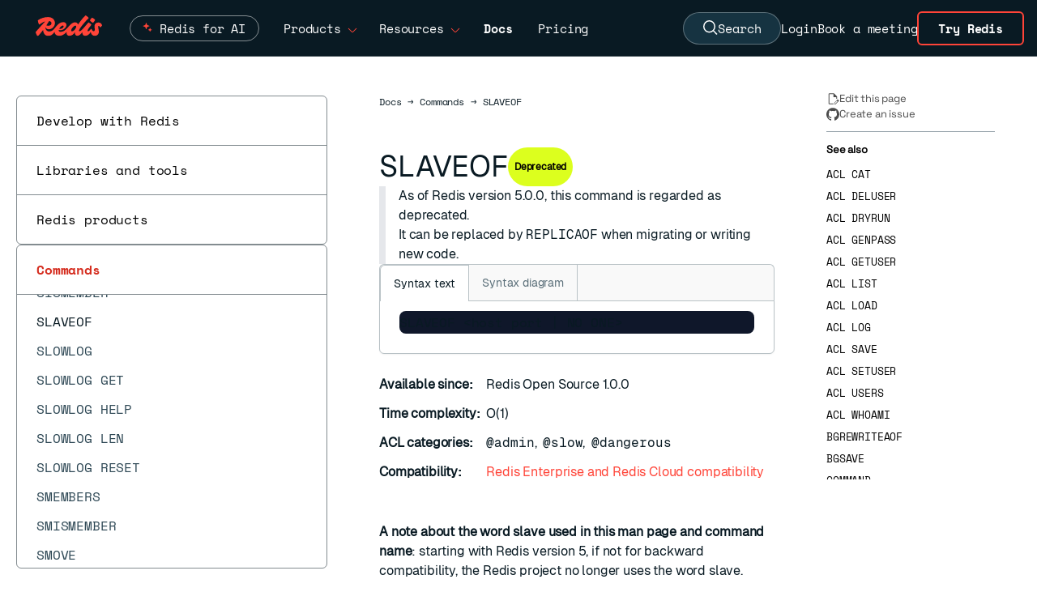

--- FILE ---
content_type: text/html
request_url: https://redis.io/docs/latest/commands/slaveof//
body_size: 33249
content:
<!doctype html>
<html lang="en" class="scroll-smooth w-full">
  <head>
    <meta charset="utf-8">
    <meta name="viewport" content="width=device-width, initial-scale=1, shrink-to-fit=no">
    <meta name="generator" content="Hugo 0.143.1">
    <link rel="alternate" type="text/markdown" href="https://redis.io/docs/latest/commands/slaveof/index.html.md">
    <meta name="robots" content="index, follow">
      <meta name="google-site-verification" content="suIo51jDr2z6o48kiD53RKtRvp-JgZ-njy8SWMdrkMo">
      <link rel="canonical" href="https://redis.io/docs/latest/commands/slaveof/" />
    <link rel="manifest" href="/docs/latest/images/favicons/site.webmanifest">
<meta name="theme-color" content="#ffffff">

<link rel="apple-touch-icon-precomposed" sizes="57x57" href="/docs/latest/images/favicons/apple-touch-icon-57x57.png" />
<link rel="apple-touch-icon-precomposed" sizes="114x114" href="/docs/latest/images/favicons/apple-touch-icon-114x114.png" />
<link rel="apple-touch-icon-precomposed" sizes="72x72" href="/docs/latest/images/favicons/apple-touch-icon-72x72.png" />
<link rel="apple-touch-icon-precomposed" sizes="144x144" href="/docs/latest/images/favicons/apple-touch-icon-144x144.png" />
<link rel="apple-touch-icon-precomposed" sizes="60x60" href="/docs/latest/images/favicons/apple-touch-icon-60x60.png" />
<link rel="apple-touch-icon-precomposed" sizes="120x120" href="/docs/latest/images/favicons/apple-touch-icon-120x120.png" />
<link rel="apple-touch-icon-precomposed" sizes="76x76" href="/docs/latest/images/favicons/apple-touch-icon-76x76.png" />
<link rel="apple-touch-icon-precomposed" sizes="152x152" href="/docs/latest/images/favicons/apple-touch-icon-152x152.png" />
<link rel="icon" type="image/png" href="/docs/latest/images/favicons/favicon-196x196.png" sizes="196x196" />
<link rel="icon" type="image/png" href="/docs/latest/images/favicons/favicon-96x96.png" sizes="96x96" />
<link rel="icon" type="image/png" href="/docs/latest/images/favicons/favicon-32x32.png" sizes="32x32" />
<link rel="icon" type="image/png" href="/docs/latest/images/favicons/favicon-16x16.png" sizes="16x16" />
<link rel="icon" type="image/png" href="/docs/latest/images/favicons/favicon-128.png" sizes="128x128" />
<meta name="application-name" content="&nbsp;"/>
<meta name="msapplication-TileColor" content="#FFFFFF" />
<meta name="msapplication-TileImage" content="/docs/latest/images/favicons/mstile-144x144.png" />
<meta name="msapplication-square70x70logo" content="/docs/latest/images/favicons/mstile-70x70.png" />
<meta name="msapplication-square150x150logo" content="/docs/latest/images/favicons/mstile-150x150.png" />
<meta name="msapplication-wide310x150logo" content="/docs/latest/images/favicons/mstile-310x150.png" /> 
<meta name="msapplication-square310x310logo" content="/docs/latest/images/favicons/mstile-310x310.png" />

    <title>SLAVEOF | Docs</title>
    <meta name="description" content="Sets a Redis server as a replica of another, or promotes it to being a master.">
    <meta property="og:url" content="https://redis.io/docs/latest/commands/slaveof/">
  <meta property="og:site_name" content="Docs">
  <meta property="og:title" content="SLAVEOF">
  <meta property="og:description" content="Sets a Redis server as a replica of another, or promotes it to being a master.">
  <meta property="og:locale" content="en">
  <meta property="og:type" content="article">
    <meta property="article:section" content="commands">
    <meta property="article:modified_time" content="2026-01-13T11:03:37+01:00">

  <meta itemprop="name" content="SLAVEOF">
  <meta itemprop="description" content="Sets a Redis server as a replica of another, or promotes it to being a master.">
  <meta itemprop="dateModified" content="2026-01-13T11:03:37+01:00">
  <meta itemprop="wordCount" content="246">
  <meta itemprop="keywords" content="Docs,Develop,Stack,Rs,Rc,Oss,Kubernetes,Clients">
  <meta name="twitter:card" content="summary">
  <meta name="twitter:title" content="SLAVEOF">
  <meta name="twitter:description" content="Sets a Redis server as a replica of another, or promotes it to being a master.">

  
  <link rel="preload" href="/docs/latest/scss/style.min.ffd35a3be9b20fcc50a3caf3964670dfd229adc7a66c976768747546ae98a824.css" as="style">
  <link href="/docs/latest/scss/style.min.ffd35a3be9b20fcc50a3caf3964670dfd229adc7a66c976768747546ae98a824.css" rel="stylesheet" integrity="">


    


  

<link href="/docs/latest/css/index.min.b9e4d38d55a731a7da4e1c0eab43e5b071565e5c4d1a22f206966afb7fb5d052.css" rel="stylesheet" />

    
  <script src='/docs/latest/js/cli.js' defer></script>
  <script src='/docs/latest/js/codetabs.js' defer></script>


    <script type="application/json" data-ai-metadata>{"acl_categories":["@admin","@slow","@dangerous"],"arguments":[{"arguments":[{"arguments":[{"display_text":"host","name":"host","type":"string"},{"display_text":"port","name":"port","type":"integer"}],"name":"host-port","type":"block"},{"arguments":[{"display_text":"no","name":"no","token":"NO","type":"pure-token"},{"display_text":"one","name":"one","token":"ONE","type":"pure-token"}],"name":"no-one","type":"block"}],"name":"args","type":"oneof"}],"arity":3,"categories":["docs","develop","stack","oss","rs","rc","oss","kubernetes","clients"],"command_flags":["admin","noscript","stale","no_async_loading"],"complexity":"O(1)","description":"Sets a Redis server as a replica of another, or promotes it to being a master.","group":"server","location":"head","since":"1.0.0","syntax_fmt":"SLAVEOF \u003chost port | NO ONE\u003e","title":"SLAVEOF","tableOfContents":{"sections":[{"id":"redis-enterprise-and-redis-cloud-compatibility","title":"Redis Enterprise and Redis Cloud compatibility"},{"id":"return-information","title":"Return information"}]},"codeExamples":[]}</script>

    <style>
  @font-face {
    font-family: 'Space Mono';
    src: url('/docs/latest/fonts/SpaceMono-Regular.ttf') format('truetype');
    font-weight: 400;
    font-style: normal;
    font-display: swap;
  }

  @font-face {
    font-family: 'Space Mono';
    src: url('/docs/latest/fonts/SpaceMono-Bold.ttf') format('truetype');
    font-weight: 700;
    font-style: normal;
    font-display: swap;
  }

  @font-face {
    font-family: 'Space Grotesk';
    src: url('/docs/latest/fonts/SpaceGrotesk-VariableFont_wght.ttf') format('truetype');
    font-style: normal;
    font-display: swap;
  }

  @font-face {
    font-family: 'TT Trailers';
    src: url('/docs/latest/fonts/TT_Trailers_Bold.woff2') format('woff2');
    font-weight: 700;
    font-style: normal;
    font-display: swap;
  }

  @font-face {
    font-family: 'Geist';
    src: url('/docs/latest/fonts/Geist-Regular.woff2') format('woff2');
    font-weight: 400;
    font-style: normal;
    font-display: swap;
  }

  @font-face {
    font-family: 'Geist Mono';
    src: url('/docs/latest/fonts/GeistMono-Regular.woff2') format('woff2');
    font-weight: 400;
    font-style: normal;
    font-display: swap;
  }
  
</style>


<link rel="preload" href='/docs/latest/fonts/SpaceMono-Regular.ttf' as="font" type="font/ttf" crossorigin />
<link rel="preload" href='/docs/latest/fonts/SpaceMono-Bold.ttf' as="font" type="font/ttf" crossorigin />
<link rel="preload" href='/docs/latest/fonts/SpaceGrotesk-VariableFont_wght.ttf' as="font" type="font/ttf" crossorigin />
<link rel="preload" href='/docs/latest/fonts/TT_Trailers_Bold.woff2' as="font" type="font/woff2" crossorigin />
<link rel="preload" href='/docs/latest/fonts/Geist-Regular.woff2' as="font" type="font/woff2" crossorigin />
<link rel="preload" href='/docs/latest/fonts/GeistMono-Regular.woff2' as="font" type="font/woff2" crossorigin />


    
    <script>(function(w,d,s,l,i){w[l]=w[l]||[];w[l].push({'gtm.start':
        new Date().getTime(),event:'gtm.js'});var f=d.getElementsByTagName(s)[0],
        j=d.createElement(s),dl=l!='dataLayer'?'&l='+l:'';j.async=true;j.src=
        'https://www.googletagmanager.com/gtm.js?id='+i+dl;f.parentNode.insertBefore(j,f);
        })(window,document,'script','dataLayer','GTM-TKZ6J9R');</script>
    <script>window.HUGO_BASEURL = "https:\/\/redis.io\/docs\/latest\/"</script>

    <script src='/docs/latest/js/index.js' defer></script>
     
 <script>
  !function(){var i="analytics",analytics=window[i]=window[i]||[];if(!analytics.initialize)if(analytics.invoked)window.console&&console.error&&console.error("Segment snippet included twice.");else{analytics.invoked=!0;analytics.methods=["trackSubmit","trackClick","trackLink","trackForm","pageview","identify","reset","group","track","ready","alias","debug","page","screen","once","off","on","addSourceMiddleware","addIntegrationMiddleware","setAnonymousId","addDestinationMiddleware","register"];analytics.factory=function(e){return function(){if(window[i].initialized)return window[i][e].apply(window[i],arguments);var n=Array.prototype.slice.call(arguments);if(["track","screen","alias","group","page","identify"].indexOf(e)>-1){var c=document.querySelector("link[rel='canonical']");n.push({__t:"bpc",c:c&&c.getAttribute("href")||void 0,p:location.pathname,u:location.href,s:location.search,t:document.title,r:document.referrer})}n.unshift(e);analytics.push(n);return analytics}};for(var
n=0;n<analytics.methods.length;n++){var key=analytics.methods[n];analytics[key]=analytics.factory(key)}analytics.load=function(key,n){var t=document.createElement("script");t.type="text/javascript";t.async=!0;t.setAttribute("data-global-segment-analytics-key",i);t.src="https://cdn.segment.com/analytics.js/v1/" + key + "/analytics.min.js";var r=document.getElementsByTagName("script")[0];r.parentNode.insertBefore(t,r);analytics._loadOptions=n};analytics._writeKey="WRrz9T87YdiSbmMaU8rm2JAq7EFKp5H4";;analytics.SNIPPET_VERSION="5.2.0";
    analytics.load("WRrz9T87YdiSbmMaU8rm2JAq7EFKp5H4");
    if (window.location.href.indexOf('staging') === -1) {
      analytics.page();
    }
  }}();
</script>


<script src="https://cdn.amplitude.com/script/55136d5e066caf15692a50b4b609f0fc.engagement.js"></script>
<script>
  (function() {
    window.engagement.init("55136d5e066caf15692a50b4b609f0fc");

    var anonId = localStorage.getItem('ajs_anonymous_id');
    var deviceId = anonId ? anonId.replace(/"/g, '') : undefined;

    window.engagement.boot({
      user: {
        device_id: deviceId
      }
    });
  })();
</script>
    <script>
window['_fs_host'] = 'fullstory.com';
window['_fs_script'] = 'edge.fullstory.com/s/fs.js';
window['_fs_org'] = 'o-1BY118-na1';
window['_fs_namespace'] = 'FS';
!function(m,n,e,t,l,o,g,y){var s,f,a=function(h){
return!(h in m)||(m.console&&m.console.log&&m.console.log('FullStory namespace conflict. Please set window["_fs_namespace"].'),!1)}(e)
;function p(b){var h,d=[];function j(){h&&(d.forEach((function(b){var d;try{d=b[h[0]]&&b[h[0]](h[1])}catch(h){return void(b[3]&&b[3](h))}
d&&d.then?d.then(b[2],b[3]):b[2]&&b[2](d)})),d.length=0)}function r(b){return function(d){h||(h=[b,d],j())}}return b(r(0),r(1)),{
then:function(b,h){return p((function(r,i){d.push([b,h,r,i]),j()}))}}}a&&(g=m[e]=function(){var b=function(b,d,j,r){function i(i,c){
h(b,d,j,i,c,r)}r=r||2;var c,u=/Async$/;return u.test(b)?(b=b.replace(u,""),"function"==typeof Promise?new Promise(i):p(i)):h(b,d,j,c,c,r)}
;function h(h,d,j,r,i,c){return b._api?b._api(h,d,j,r,i,c):(b.q&&b.q.push([h,d,j,r,i,c]),null)}return b.q=[],b}(),y=function(b){function h(h){
"function"==typeof h[4]&&h[4](new Error(b))}var d=g.q;if(d){for(var j=0;j<d.length;j++)h(d[j]);d.length=0,d.push=h}},function(){
(o=n.createElement(t)).async=!0,o.crossOrigin="anonymous",o.src="https://"+l,o.onerror=function(){y("Error loading "+l)}
;var b=n.getElementsByTagName(t)[0];b&&b.parentNode?b.parentNode.insertBefore(o,b):n.head.appendChild(o)}(),function(){function b(){}
function h(b,h,d){g(b,h,d,1)}function d(b,d,j){h("setProperties",{type:b,properties:d},j)}function j(b,h){d("user",b,h)}function r(b,h,d){j({
uid:b},d),h&&j(h,d)}g.identify=r,g.setUserVars=j,g.identifyAccount=b,g.clearUserCookie=b,g.setVars=d,g.event=function(b,d,j){h("trackEvent",{
name:b,properties:d},j)},g.anonymize=function(){r(!1)},g.shutdown=function(){h("shutdown")},g.restart=function(){h("restart")},
g.log=function(b,d){h("log",{level:b,msg:d})},g.consent=function(b){h("setIdentity",{consent:!arguments.length||b})}}(),s="fetch",
f="XMLHttpRequest",g._w={},g._w[f]=m[f],g._w[s]=m[s],m[s]&&(m[s]=function(){return g._w[s].apply(this,arguments)}),g._v="2.0.0")
}(window,document,window._fs_namespace,"script",window._fs_script);
</script>
    
  </head>
  <body class="antialiased tracking-[-0.01em] bg-white w-full">
    <div hidden data-redis-metadata="page">{"acl_categories":["@admin","@slow","@dangerous"],"arguments":[{"arguments":[{"arguments":[{"display_text":"host","name":"host","type":"string"},{"display_text":"port","name":"port","type":"integer"}],"name":"host-port","type":"block"},{"arguments":[{"display_text":"no","name":"no","token":"NO","type":"pure-token"},{"display_text":"one","name":"one","token":"ONE","type":"pure-token"}],"name":"no-one","type":"block"}],"name":"args","type":"oneof"}],"arity":3,"categories":["docs","develop","stack","oss","rs","rc","oss","kubernetes","clients"],"command_flags":["admin","noscript","stale","no_async_loading"],"complexity":"O(1)","description":"Sets a Redis server as a replica of another, or promotes it to being a master.","duplicateOf":"head:data-ai-metadata","group":"server","location":"body","since":"1.0.0","syntax_fmt":"SLAVEOF \u003chost port | NO ONE\u003e","title":"SLAVEOF","tableOfContents":{"sections":[{"id":"redis-enterprise-and-redis-cloud-compatibility","title":"Redis Enterprise and Redis Cloud compatibility"},{"id":"return-information","title":"Return information"}]},"codeExamples":[]}</div>

    <noscript><iframe src="https://www.googletagmanager.com/ns.html?id=GTM-TKZ6J9R"
        height="0" width="0" style="display:none;visibility:hidden"></iframe></noscript>
    

    <header
  class="sticky top-0 h-[70px] z-50 w-full border-b border-white border-opacity-30 bg-redis-ink-900 text-white font-mono text-[15px] flex justify-center">
  
  <div class="flex h-[70px] px-4 lg:pl-11 lg:pr-0 items-center self-center grow">
    <a class="relative text-redis-red-500 w-[82px] -mt-[5px] mr-[4px]" href="https://redis.io/">
      <svg width="100%" height="100%" viewBox="0 0 85 27" fill="none" xmlns="http://www.w3.org/2000/svg">
    <g clip-path="url(#clip0_8_219)">
        <path fill-rule="evenodd" clip-rule="evenodd" d="M75.2909 13.8125C75.2909 10.8448 77.4892 9.12284 80.2371 9.12284C82.2888 9.12284 84.1207 10.1121 85 12.5668C84.7435 13.8125 83.2047 15.2047 82.5453 15.4246C81.9957 14.2522 81.3728 13.556 80.7866 13.556C80.0539 13.556 80.0172 14.069 80.0172 14.7284C80.0172 15.1955 80.151 15.8834 80.3119 16.7112C80.5549 17.9615 80.8599 19.5309 80.8599 21.1401C80.8599 24.0711 78.8082 26.2328 75.6573 26.2328C72.7721 26.2328 71.1778 24.3414 70.4665 21.3198C68.5818 24.6972 65.8257 26.2328 63.7134 26.2328C60.411 26.2328 59.6338 23.7919 59.7121 21.3161C58.3852 23.6612 55.831 26.2328 53.3815 26.2328C50.8809 26.2328 49.9976 24.0563 50.2002 21.5215C48.702 24.3122 45.9919 26.2328 43.3793 26.2328C40.5442 26.2328 39.141 23.9806 39.5951 21.189C37.6878 23.5333 34.1374 26.2328 30.4461 26.2328C26.2373 26.2328 24.4053 23.9632 24.1882 21.1193C22.1568 24.375 19.4187 26.3427 16.1573 26.3427C11.4493 26.3427 9.76537 22.1561 9.52032 18.7315C7.77547 21.0681 5.81377 23.4923 3.40733 26.1961C3.15086 26.4526 2.93103 26.5991 2.67457 26.5991C1.8319 26.5991 0.109914 22.8621 0 21.4698C0.723099 20.3478 5.28119 15.3398 8.95093 11.3079C10.2409 9.89066 11.4211 8.594 12.2863 7.6291C10.0389 8.30726 7.72169 9.65975 4.79957 11.7608C4.28664 12.1272 2.85776 8.7931 2.8944 6.22845C6.26509 3.73707 11.3944 2.16164 15.5345 2.16164C21.3233 2.16164 24.6573 5.38578 24.6573 9.8556C24.6573 13.5927 21.5431 17.6961 17 17.8427C14.6377 17.904 13.1237 16.578 12.3494 14.9405C12.4419 17.473 13.7587 20.5905 17.2931 20.5905C21.1462 20.5905 22.9965 18.2646 25.7559 14.7958C25.9352 14.5704 26.1183 14.3403 26.306 14.1056C28.6509 11.2112 31.3621 8.64655 35.319 8.64655C37.7371 8.64655 39.3858 10.1487 39.3858 12.4203C39.3858 15.1681 36.1616 18.9784 31.6552 18.9784C30.8855 18.9784 30.1839 18.877 29.5917 18.6766C29.5768 18.7921 29.5668 18.9058 29.5668 19.0151C29.5668 20.2974 30.0431 21.0668 32.1315 21.0668C35.2091 21.0668 38.1034 19.2349 41.6207 14.9483C45.0647 10.7349 47.6659 8.90302 50.4138 8.90302C52.2687 8.90302 53.6765 9.90832 54.2969 11.6014C57.9796 6.28253 61.1038 2.51388 63.75 0C66.3513 1.09914 68.2198 3.26078 67.7069 3.70043C65.7651 5.45905 59.2802 12.5302 56.7155 16.7435C56.056 17.8427 55.4332 19.0517 55.4332 19.6379C55.4332 20.1875 55.7629 20.3707 56.1293 20.3707C57.8898 20.3707 61.4176 16.2147 64.4645 12.6253C65.6026 11.2845 66.6736 10.0228 67.5603 9.08621C69.6121 9.92888 71.7004 11.7241 71.1875 12.347C68.4763 15.5711 66.4246 18.2091 66.4246 19.7112C66.4246 20.1142 66.5711 20.3707 67.1207 20.3707C68.1466 20.3707 69.0991 19.4547 70.6746 17.5129C71.0043 17.1099 71.4073 17.1099 71.6638 17.7328C72.3599 19.4181 73.3858 20.3341 74.1918 20.3341C75.1444 20.3341 75.6207 19.4914 75.6207 18.2091C75.6207 17.3327 75.5137 16.3138 75.4217 15.4365C75.3521 14.7733 75.2909 14.191 75.2909 13.8125ZM16.194 13.3362C18.1358 13.3362 20.2608 12.2737 20.2608 10.1121C20.2608 8.80024 19.4466 7.59084 17.2708 7.22257C17.156 7.40192 17.042 7.58017 16.9287 7.75739C15.8231 9.4858 14.7804 11.116 13.7281 12.7095C14.3586 13.0636 15.156 13.3362 16.194 13.3362ZM35.8319 13.9957C35.8319 13.4095 35.4655 13.0065 34.8793 13.0065C33.4094 13.0065 31.1923 15.0693 30.149 17.0613C30.5341 17.2101 30.9862 17.2931 31.472 17.2931C34.0733 17.2931 35.8319 15.3147 35.8319 13.9957ZM45.4677 19.3082C45.4677 19.9677 45.834 20.4073 46.6034 20.4073C48.9849 20.4073 51.9526 16.0841 51.9526 14.3254C51.9526 13.5927 51.5496 13.153 50.8901 13.153C48.7285 13.153 45.4677 17.2565 45.4677 19.3082ZM76.0599 6.08207C75.2172 7.47431 73.9349 9.04974 73.4586 9.52603C71.2603 8.61008 69.2086 6.77819 69.5017 6.26525C70.3077 4.83638 71.6267 3.29758 72.103 2.82129C74.3012 3.73724 76.353 5.60577 76.0599 6.08207Z" fill="currentColor"/>
    </g>
    <defs>
        <clipPath id="clip0_8_219">
            <rect width="85" height="26.5991" fill="white"/>
        </clipPath>
    </defs>
</svg>
    
    </a>
    <div class="h-full flex items-center mx-4 grow">
      <div class="hidden lg:flex flex-row h-full items-center">
        <div class="group h-full px-2 xl:px-[14px]">
          <div class="flex flex-row h-full items-center cursor-pointer w-[18ch] justify-between">
            <div class="relative flex rounded-[20px] border border-white border-opacity-50 px-4 pl-9 py-1 transition-all duration-500 group-hover:border-[#ff4438]">
              <svg class="absolute top-0 left-[-112px] right-0 bottom-0 m-auto w-4 h-4" width="20" height="20" viewBox="0 0 20 20" fill="none" xmlns="http://www.w3.org/2000/svg">
                <path class="transform origin-center transition-transform duration-300 group-hover:scale-150" id="star-bottom" d="M11.1718 9.68706C11.2845 9.38235 11.7155 9.38235 11.8282 9.68706L12.3895 11.2037C12.4249 11.2995 12.5005 11.3751 12.5963 11.4105L14.1129 11.9717C14.4176 12.0845 14.4176 12.5155 14.1129 12.6282L12.5963 13.1895C12.5005 13.2249 12.4249 13.3004 12.3895 13.3962L11.8282 14.9129C11.7155 15.2176 11.2845 15.2176 11.1718 14.9129L10.6105 13.3962C10.5751 13.3004 10.4995 13.2249 10.4037 13.1895L8.88708 12.6282C8.58236 12.5155 8.58236 12.0845 8.88708 11.9717L10.4037 11.4105C10.4995 11.3751 10.5751 11.2995 10.6105 11.2037L11.1718 9.68706Z" fill="#FF4438"></path>
                <path class="transform origin-center transition-transform duration-300 group-hover:scale-50" id="star-top" d="M5.27175 1.68707C5.38451 1.38235 5.81549 1.38235 5.92825 1.68706L7.05666 4.73654C7.09211 4.83235 7.16764 4.90788 7.26344 4.94333L10.3129 6.07174C10.6176 6.18449 10.6176 6.61548 10.3129 6.72824L7.26344 7.85665C7.16764 7.8921 7.09211 7.96763 7.05666 8.06343L5.92825 11.1129C5.81549 11.4176 5.38451 11.4176 5.27175 11.1129L4.14334 8.06343C4.10789 7.96763 4.03236 7.8921 3.93656 7.85665L0.887077 6.72824C0.582361 6.61548 0.58236 6.18449 0.887077 6.07174L3.93656 4.94333C4.03236 4.90788 4.10789 4.83235 4.14334 4.73654L5.27175 1.68707Z" fill="#FF4438"></path>
              </svg>
              <a href="https://redis.io/redis-for-ai/" class="inline-block group-hover:font-bold">Redis for AI</a>
            </div>
          </div>
        </div>
        <div class="group h-full px-2 xl:px-[14px]">
          <div class="flex flex-row h-full items-center cursor-pointer w-[10ch] justify-between">
            <span class="inline-block group-hover:font-bold">Products</span>
            <span
              class="inline-block ml-2 mt-1 text-redis-red-500 group-hover:rotate-180 transition-all ease-in-out duration-200"><svg width="12" height="6" viewBox="0 0 12 6" fill="currentColor" xmlns="http://www.w3.org/2000/svg">
<path fill-rule="evenodd" clip-rule="evenodd" d="M5.29289 6L0.646484 1.35359L1.35359 0.646484L6.00004 5.29293L10.6465 0.646484L11.3536 1.35359L6.70718 6H5.29289Z"/>
</svg>
</span>
          </div>
          <div
  class="flex flex-col font-sans lg:hidden lg:group-hover:flex lg:absolute lg:left-20 lg:border lg:border-white lg:border-opacity-30 bg-redis-ink-900 lg:flex-row lg:rounded-b-md gap-8 text-[15px]">
  <div class="p-10">
    <h2 class="mb-6 border-b border-white border-opacity-30 pb-2 text-xs font-medium uppercase tracking-[2px] text-gray-300">
      Products</h2>
    <ul class="grid grid-cols-1 gap-x-7 gap-y-3.5">
      <li class="w-[16rem]">
        <a class="font-medium text-white hover:text-redis-red-500" href="https://redis.io/cloud/">
          Redis Cloud
          <p class="mt-2 text-xs font-normal text-gray-300">Fully managed and integrated with Google Cloud, Azure, and
            AWS.</p>
        </a>
      </li>
      <li class="w-[16rem]">
        <a class="font-medium text-white hover:text-redis-red-500" href="https://redis.io/software/">
          Redis Software
          <p class="mt-2 text-xs font-normal text-gray-300">Self-managed software with enterprise-grade compliance and
            reliability.</p>
        </a>
      </li>
      <li class="w-[16rem]">
        <a class="font-medium text-white hover:text-redis-red-500" href="https://redis.io/open-source/">
          Redis Open Source
          <p class="mt-2 text-xs font-normal text-gray-300">In-memory database for caching &amp; streaming.</p>
        </a>
      </li>
    </ul>

  </div>
  <div class="flex flex-col bg-redis-pen-800 p-8">
    <div class="mb-4">
      <h2 class="mb-6 border-b border-white border-opacity-30 pb-2 text-xs font-medium uppercase tracking-[2px] text-gray-300">
        Tools</h2>
      <ul class="space-y-4">
        <li><a class="font-medium text-white hover:text-redis-red-500" href="https://redis.io/langcache/">Redis
            LangCache</a></li>
        <li><a class="font-medium text-white hover:text-redis-red-500" href="https://redis.io/insight/">Redis
            Insight</a></li>
        <li><a class="font-medium text-white hover:text-redis-red-500" href="https://redis.io/data-integration/">Redis
            Data Integration</a></li>
        <li><a class="font-medium text-white hover:text-redis-red-500" href="https://redis.io/clients/">Clients
            & Connectors</a></li>
      </ul>
    </div>
    <div class="mt-auto">
      <h2 class="mb-6 pb-2 text-xs font-medium uppercase tracking-[2px] text-gray-300">Get Redis</h2><a
        class="w-9/12 rounded border-redis-pen-600 bg-redis-red-700 px-12 py-4 text-redis-white-200 font-sans font-bold text-[16px] weight-[400] hover:bg-redis-pen-900"
        href="https://redis.io/downloads/">Downloads</a>
    </div>
  </div>
</div>
        </div>
        <div class="group h-full px-2 xl:px-[14px]">
          <div class="flex flex-row h-full items-center cursor-pointer w-[11ch] justify-between">
            <span class="inline-block group-hover:font-bold">Resources</span>
            <span
              class="inline-block ml-2 mt-1 text-redis-red-500 group-hover:rotate-180 transition-all ease-in-out duration-200"><svg width="12" height="6" viewBox="0 0 12 6" fill="currentColor" xmlns="http://www.w3.org/2000/svg">
<path fill-rule="evenodd" clip-rule="evenodd" d="M5.29289 6L0.646484 1.35359L1.35359 0.646484L6.00004 5.29293L10.6465 0.646484L11.3536 1.35359L6.70718 6H5.29289Z"/>
</svg>
</span>
          </div>
          <div
  class="flex flex-col font-sans lg:hidden lg:group-hover:flex lg:absolute lg:left-20 lg:border lg:border-white lg:border-opacity-30 bg-redis-ink-900 lg:flex-row lg:rounded-b-md gap-8 text-[15px]">
  <div class="p-10">
    <div>
      <h2 class="mb-6 border-b border-white border-opacity-30 pb-2 text-xs font-medium uppercase tracking-[2px] text-gray-300">
        Connect</h2>
      <ul class="grid grid-cols-3 gap-x-7 gap-y-3.5">
        <li><a class="font-medium text-white hover:text-redis-red-500"
            href="https://redis.io/customers/">Customer Stories</a></li>
        <li><a class="font-medium text-white hover:text-redis-red-500"
            href="https://redis.io/partners/">Partners</a></li>
        <li><a class="font-medium text-white hover:text-redis-red-500"
            href="https://redis.io/support/">Support</a></li>
        <li><a class="font-medium text-white hover:text-redis-red-500"
            href="https://redis.io/community/">Community</a></li>
        <li><a class="font-medium text-white hover:text-redis-red-500" href="https://redis.io/events/">Events
            &amp; Webinars</a></li>
        <li><a class="font-medium text-white hover:text-redis-red-500"
            href="https://redis.io/services/professional-services/">Professional Services</a></li>
      </ul>
    </div>
    <div>
      <h2
        class="mb-6 mt-12 border-b border-white border-opacity-30 pb-2 text-xs font-medium uppercase tracking-[2px] text-gray-300">
        Learn</h2>
      <ul class="grid grid-cols-3 gap-x-7 gap-y-3.5">
        <li><a class="font-medium text-white hover:text-redis-red-500" href="https://redis.io/docs/">Docs</a>
        </li>
        <li><a class="font-medium text-white hover:text-redis-red-500"
            href="https://redis.io/commands/">Commands</a></li>
        <li><a class="font-medium text-white hover:text-redis-red-500" href="https://redis.io/docs/latest/get-started/">Quick
            starts</a></li>
        <li><a class="font-medium text-white hover:text-redis-red-500"
            href="https://redis.io/learn/">Tutorials</a></li>
        <li><a class="font-medium text-white hover:text-redis-red-500"
            href="https://university.redis.io/">University</a></li>
        <li><a class="font-medium text-white hover:text-redis-red-500" href="https://redis.io/kb/">FAQs</a></li>
        <li><a class="font-medium text-white hover:text-redis-red-500"
            href="https://redis.io/resources/">Resources</a></li>
        <li><a class="font-medium text-white hover:text-redis-red-500" href="https://redis.io/blog/">Blog</a>
        </li>
      </ul>
    </div>
  </div>
  <div class="flex flex-col bg-redis-pen-800 p-10">
    <div class="mb-4">
      <h2 class="mb-6 border-b border-white border-opacity-30 pb-2 text-xs font-medium uppercase tracking-[2px] text-gray-300">
        Latest</h2>
      <ul class="space-y-4">
        <li><a class="font-medium text-white hover:text-redis-red-500"
            href="https://redis.io/release/">Releases</a></li>
        <li><a class="font-medium text-white hover:text-redis-red-500" href="https://redis.io/company/news/">News
            &amp; Updates</a></li>
      </ul>
    </div>
    <div class="mt-auto">
      <h2 class="mb-6 pb-2 text-xs font-medium uppercase tracking-[2px] text-gray-300">See how it works</h2><a
        class="w-9/12 rounded border-redis-pen-600 bg-redis-red-700 px-6 py-4 text-redis-white-200 font-sans font-bold text-[16px] weight-[400] hover:bg-redis-pen-900"
        href="https://redis.io/demo-center/"><span>Visit Demo Center</span></a>
    </div>
  </div>
</div>
        </div>
      </div>
      <a class="hidden lg:flex group flex-row items-center px-4" href="https://redis.io/docs/"><span
          class="font-bold">Docs</span></a>
      <a class="hidden lg:flex group flex-row items-center px-4" href="https://redis.io/pricing/"><span
          class="group-hover:font-bold">Pricing</span></a>
    </div>

    <div class="h-full flex gap-[18px] xl:gap-7 items-center text-center">
      <button id="search-button" type="button" class="hidden lg:flex items-center gap-2 px-6 py-2 bg-[#163341] text-white rounded-full border border-white border-opacity-30 hover:bg-[#1a3a4a] hover:border-opacity-50 transition-colors">
        <svg width="18" height="19" viewBox="0 0 18 19" stroke="currentColor" fill="none" xmlns="http://www.w3.org/2000/svg">
  <path d="M14.25 7.72059C14.25 11.591 11.2076 14.6912 7.5 14.6912C3.79242 14.6912 0.75 11.591 0.75 7.72059C0.75 3.8502 3.79242 0.75 7.5 0.75C11.2076 0.75 14.25 3.8502 14.25 7.72059Z" stroke-width="1.5"/>
  <path d="M12 12.3529L17 17.5" stroke-width="1.5"/>
  </svg>
  
        Search
      </button>
      <a class="hidden lg:block py-1 transition-colors hover:text-redis-red-500"
        href="https://cloud.redis.io/">Login</a>
      <a class="hidden lg:block py-1 transition-colors hover:text-redis-red-500" href="https://redis.io/meeting/">Book a
        meeting</a>
      <a class="hidden lg:inline-flex items-center justify-center px-6 py-2 mr-4 border-2 border-redis-red-500 text-white font-bold rounded-md hover:bg-redis-red-500 transition-colors"
        href="https://redis.io/try-free/">Try Redis</a>
      <button id="search-button-mobile" type="button" class="lg:hidden p-1 mt-1 transition-colors hover:text-redis-red-500">
        <span class="sr-only">Open search</span>
        <svg width="18" height="19" viewBox="0 0 18 19" stroke="currentColor" fill="none" xmlns="http://www.w3.org/2000/svg">
  <path d="M14.25 7.72059C14.25 11.591 11.2076 14.6912 7.5 14.6912C3.79242 14.6912 0.75 11.591 0.75 7.72059C0.75 3.8502 3.79242 0.75 7.5 0.75C11.2076 0.75 14.25 3.8502 14.25 7.72059Z" stroke-width="1.5"/>
  <path d="M12 12.3529L17 17.5" stroke-width="1.5"/>
  </svg>
  
      </button>
      <button data-menu-toggle aria-expanded="false" type="button"
        class="menu-toggle lg:hidden p-1 mt-1 transition-colors hover:text-redis-red-500">
        <span class="sr-only">Open main menu</span>
        <svg width="24" height="18" viewBox="0 0 24 18" fill="currentColor" xmlns="http://www.w3.org/2000/svg">
  <rect width="24" height="1.5"/>
  <rect y="8.25" width="24" height="1.5" />
  <rect y="16.5" width="24" height="1.5"/>
</svg>
  
      </button>
    </div>

  </div>

  <nav data-menu
    class="hidden absolute left-0 top-[70px] h-[calc(100vh-70px)] w-full overflow-y-auto bg-redis-ink-900 pb-12 xl:hidden">
    <ul class="space-y-4 bg-redis-ink-900 p-4">
      <li data-products-mobile-menu-toggle aria-expanded="false" class="border-b border-b-white border-opacity-30 py-4 last:border-none">
        <div class="flex items-center justify-between">
          <a href="https://redis.io/redis-for-ai/" class="text-lg font-medium flex items-center gap-2 text-white">Redis for AI
            <svg class="" width="16" height="16" viewBox="0 0 16 16" fill="none" xmlns="http://www.w3.org/2000/svg">
            <path class="transform origin-center transition-transform duration-300 group-hover:scale-150" id="star-bottom" d="M11.1718 9.68706C11.2845 9.38235 11.7155 9.38235 11.8282 9.68706L12.3895 11.2037C12.4249 11.2995 12.5005 11.3751 12.5963 11.4105L14.1129 11.9717C14.4176 12.0845 14.4176 12.5155 14.1129 12.6282L12.5963 13.1895C12.5005 13.2249 12.4249 13.3004 12.3895 13.3962L11.8282 14.9129C11.7155 15.2176 11.2845 15.2176 11.1718 14.9129L10.6105 13.3962C10.5751 13.3004 10.4995 13.2249 10.4037 13.1895L8.88708 12.6282C8.58236 12.5155 8.58236 12.0845 8.88708 11.9717L10.4037 11.4105C10.4995 11.3751 10.5751 11.2995 10.6105 11.2037L11.1718 9.68706Z" fill="#FF4438"></path>
            <path class="transform origin-center transition-transform duration-300 group-hover:scale-50" id="star-top" d="M5.27175 1.68707C5.38451 1.38235 5.81549 1.38235 5.92825 1.68706L7.05666 4.73654C7.09211 4.83235 7.16764 4.90788 7.26344 4.94333L10.3129 6.07174C10.6176 6.18449 10.6176 6.61548 10.3129 6.72824L7.26344 7.85665C7.16764 7.8921 7.09211 7.96763 7.05666 8.06343L5.92825 11.1129C5.81549 11.4176 5.38451 11.4176 5.27175 11.1129L4.14334 8.06343C4.10789 7.96763 4.03236 7.8921 3.93656 7.85665L0.887077 6.72824C0.582361 6.61548 0.58236 6.18449 0.887077 6.07174L3.93656 4.94333C4.03236 4.90788 4.10789 4.83235 4.14334 4.73654L5.27175 1.68707Z" fill="#FF4438"></path>
          </svg></a>
        </div>
      </li>
      <li data-products-mobile-menu-toggle aria-expanded="false" class="border-b border-b-white border-opacity-30 py-4 last:border-none">
        <div class="flex items-center justify-between"><span class="text-lg font-medium text-white">Products</span>
          <button>
            <span data-products-mobile-menu-open-icon><svg width="12" height="12" viewBox="0 0 12 12" fill="none" xmlns="http://www.w3.org/2000/svg">
    <path d="M12 6L-4.76837e-07 6" stroke="#FF4438" />
    <path d="M6 12L6 -4.76837e-07" stroke="#FF4438" />
</svg></span>
            <span data-products-mobile-menu-close-icon class="hidden"><svg width="12" height="12" viewBox="0 0 12 12" fill="none" xmlns="http://www.w3.org/2000/svg">
    <path d="M12 6L-4.76837e-07 6" stroke="#FF4438" />
</svg></span>
          </button>
        </div>
        <div data-products-mobile-menu class="hidden">
    <ul class="space-y-4 py-4">
        <li class="active:text-redis-red-500">
            <a class="block w-full py-2 text-white" href="https://redis.io/cloud/">
                Redis Cloud
                <p class="mt-2 text-xs font-normal text-gray-300">Fully managed and integrated with Google Cloud, Azure,
                    and AWS.</p>
            </a>
        </li>
        <li class="active:text-redis-red-500">
            <a class="block w-full py-2 text-white" href="https://redis.io/software/">
                Redis Software
                <p class="mt-2 text-xs font-normal text-gray-300">Self-managed software with enterprise-grade compliance
                    and reliability.</p>
            </a>
        </li>
        <li class="active:text-redis-red-500">
            <a class="block w-full py-2 text-white" href="https://redis.io/open-source/">
                Redis Open Source
                <p class="mt-2 text-xs font-normal text-gray-300">In-memory database for caching &amp; streaming.</p>
            </a>
        </li>
    </ul>
    <div class="flex flex-col pt-4">
        <div class="mb-4">
            <h2 class="mb-6 pb-2 text-xs uppercase tracking-[2px] text-gray-300">Tools</h2>
            <ul class="space-y-4">
                <li class="active:text-redis-red-500"><a class="block w-full py-2 text-white"
                        href="https://redis.io/langcache/">Redis LangCache</a></li>
                <li class="active:text-redis-red-500"><a class="block w-full py-2 text-white"
                        href="https://redis.io/insight/">Redis Insight</a></li>
                <li class="active:text-redis-red-500"><a class="block w-full py-2 text-white"
                        href="https://redis.io/data-integration/">Redis Data Integration</a></li>
                <li class="active:text-redis-red-500"><a class="block w-full py-2 text-white"
                        href="https://redis.io/clients/">Clients & Connectors</a></li>
            </ul>
        </div>
        <div class="pt-4">
            <h2 class="mb-6 pb-2 text-xs uppercase tracking-[2px] text-gray-300">Get Redis</h2>
            <div class="flex text-center"><a
                    class="w-full rounded border border-redis-pen-600 bg-redis-red-700 py-4 text-redis-white-200 font-sans font-bold active:bg-redis-pen-900 active:text-white"
                    href="https://redis.io/downloads/">Downloads</a></div>
        </div>
    </div>
</div>
      </li>
      <li data-resources-mobile-menu-toggle aria-expanded="false" class="border-b border-b-white border-opacity-30 py-4 last:border-none">
        <div class="flex items-center justify-between"><span class="text-lg font-medium text-white">Resources</span>
          <button>
            <span data-resources-mobile-menu-open-icon><svg width="12" height="12" viewBox="0 0 12 12" fill="none" xmlns="http://www.w3.org/2000/svg">
    <path d="M12 6L-4.76837e-07 6" stroke="#FF4438" />
    <path d="M6 12L6 -4.76837e-07" stroke="#FF4438" />
</svg></span>
            <span data-resources-mobile-menu-close-icon class="hidden"><svg width="12" height="12" viewBox="0 0 12 12" fill="none" xmlns="http://www.w3.org/2000/svg">
    <path d="M12 6L-4.76837e-07 6" stroke="#FF4438" />
</svg></span>
          </button>
        </div>
        <div data-resources-mobile-menu class="hidden">
    <ul class="py-4">
        <li class="active:text-redis-red-500"><a class="block w-full py-4 text-white" href="https://redis.io/customers/">Customer
                Stories</a></li>
        <li class="active:text-redis-red-500"><a class="block w-full py-4 text-white"
                href="https://redis.io/partners/">Partners</a></li>
        <li class="active:text-redis-red-500"><a class="block w-full py-4 text-white" href="https://redis.io/support/">Support</a>
        </li>
        <li class="active:text-redis-red-500"><a class="block w-full py-4 text-white"
                href="https://redis.io/community/">Community</a></li>
        <li class="active:text-redis-red-500"><a class="block w-full py-4 text-white" href="https://redis.io/events/">Events
                &amp; Webinars</a></li>
        <li class="active:text-redis-red-500"><a class="block w-full py-4 text-white"
                href="https://redis.io/services/professional-services/">Professional Services</a></li>
    </ul>
    <div class="flex flex-col pt-4">
        <div class="mb-4">
            <h2 class="pb-2 text-xs uppercase tracking-[2px] text-gray-300">Learn</h2>
            <ul>
                <li class="active:text-redis-red-500"><a class="block w-full py-4 text-white"
                        href="https://redis.io/docs/">Docs</a></li>
                <li class="active:text-redis-red-500"><a class="block w-full py-4 text-white"
                        href="https://redis.io/commands/">Commands</a></li>
                <li class="active:text-redis-red-500"><a class="block w-full py-4 text-white" href="https://redis.io/docs/latest/get-started/">Quick
                        starts</a></li>
                <li class="active:text-redis-red-500"><a class="block w-full py-4 text-white"
                        href="https://redis.io/learn/">Tutorials</a></li>
                <li class="active:text-redis-red-500"><a class="block w-full py-4 text-white"
                        href="https://university.redis.io/">University</a></li>
                <li class="active:text-redis-red-500"><a class="block w-full py-4 text-white" href="https://redis.io/kb/">FAQs</a></li>
                <li class="active:text-redis-red-500"><a class="block w-full py-4 text-white"
                        href="https://redis.io/resources/">Resources</a></li>
                <li class="active:text-redis-red-500"><a class="block w-full py-4 text-white"
                        href="https://redis.io/blog/">Blog</a></li>
            </ul>
        </div>
    </div>
    <div class="flex flex-col bg-redis-pen-800 pt-4">
        <div class="mb-4">
            <h2 class="pb-2 text-xs uppercase tracking-[2px] text-gray-300">Latest</h2>
            <ul class="space-y-4">
                <li class="active:text-redis-red-500"><a class="block w-full py-4 text-white"
                        href="https://redis.io/release/">Releases</a></li>
                <li class="active:text-redis-red-500"><a class="block w-full py-4 text-white"
                        href="https://redis.io/company/news/">News &amp; Updates</a></li>
            </ul>
        </div>
    </div>
    <div class="flex flex-col bg-redis-pen-800 pt-4">
        <div class="mb-4">
            <h2 class="mb-6 pb-2 text-xs uppercase tracking-[2px] text-gray-300">See how it works</h2>
            <div class="flex text-center"><a
                    class="w-full rounded border border-redis-pen-600 bg-redis-red-700 py-4 text-redis-white-200 font-sans font-bold active:bg-redis-pen-900 active:text-white"
                    href="https://redis.io/demo-center/">Visit Demo Center</a></div>
        </div>
    </div>
</div>
      </li>
      <li class="border-b border-b-white border-opacity-30">
        <div class="flex items-center justify-between"><a href="https://redis.io/docs/" class="block py-4 w-full text-lg font-medium text-white">Docs</a></div>
      </li>
      <li>
        <div class="flex items-center justify-between"><a href="https://redis.io/pricing/" class="block py-4 w-full text-lg font-medium text-white">Pricing</a></div>
      </li>
    </ul>
    <ul class="pt-6">
      <li class="mx-auto flex w-11/12 text-center"><a
          class="my-2 w-full rounded-md border border-redis-pen-600 bg-redis-red-700 py-3 text-redis-white-200 font-sans font-bold active:bg-redis-pen-900 active:text-white"
          href="https://redis.io/try-free/">Try Redis</a></li>
      <li class="mx-auto flex w-11/12 text-center"><a
          class="my-2 w-full rounded-md border border-redis-pen-600 py-3 active:bg-redis-pen-800 active:text-white"
          href="https://redis.io/meeting/">Book a meeting</a></li>
      <li class="mx-auto flex w-11/12 text-center">
        <a class="my-2 w-full py-3 active:text-redis-red-500" href="https://cloud.redis.io/">
          Login
          <svg style="display:inline" width="12" height="11" viewBox="0 0 12 11" fill="none" xmlns="http://www.w3.org/2000/svg">
    <path
        d="M12.0001 6.1931V4.6571L7.55212 0.209105L6.73612 1.0251L10.1441 4.4331L10.9441 4.8811L10.8641 5.0731L10.1441 4.8491L0 4.8491L-5.96046e-08 6.0011H10.1441L10.8641 5.7771L10.9441 5.9691L10.1441 6.4171L6.73612 9.8251L7.55212 10.6411L12.0001 6.1931Z"
        fill="#091A23" />
</svg>
        </a>
      </li>
    </ul>
  </nav>
</header>

<script>
  function openPage(page) {
    if (!page) {
      document.getElementById('headerLogo').classList.remove('hidden');
      document.getElementById('headerBack').classList.add('hidden');
      document.getElementById('headerMenu').classList.remove('hidden');
      document.querySelectorAll('.menuPage').forEach(menuPage => menuPage.classList.add('hidden'));
    } else {
      document.getElementById('headerLogo').classList.add('hidden');
      document.getElementById('headerBack').classList.remove('hidden');
      document.getElementById('headerMenu').classList.add('hidden');
      document.getElementById(page + 'Page').classList.remove('hidden');
    }
  }
</script>


    
  
  
  <main class="docs w-full max-w-[1920px] mx-auto px-5 flex flex-col md:flex-row overflow-hidden">
    


<div class="md:block w-full md:w-96 h-fit md:h-full shrink-0 text-base font-mono font-normal py-6">
  <nav id="sidebar" class="max-h-[calc(100vh-7rem)] min-h-96 flex flex-col gap-4 w-full md:w-96 z-40 bg-white md:fixed md:pt-6 h-fit md:h-full leading-7">
    <div class='min-h-0  border border-opacity-50 border-redis-ink-900 rounded-md flex flex-col  shrink-0 '>
        <a class='px-6 py-4 rounded-t-md hover:bg-redis-pen-200 ' href='/docs/latest/develop'>Develop with Redis</a>
        
        <a class='px-6 py-4 hover:bg-redis-pen-200 border-t border-redis-ink-900 border-opacity-50 ' href='/docs/latest/integrate'>Libraries and tools</a>
        
        <a class='px-6 py-4 rounded-b-md hover:bg-redis-pen-200 border-t border-redis-ink-900 border-opacity-50 ' href='/docs/latest/operate'>Redis products</a>
        
      </div>
      <div class='min-h-0 border border-opacity-50 border-redis-ink-900 rounded-md flex flex-col '>
        <a class='px-6 py-4 hover:bg-redis-pen-200 text-redis-red-600  font-bold ' href='/docs/latest/commands'>Commands</a>
        
          <ul class="md:block overflow-y-auto grow pr-6 border-t border-opacity-50 border-redis-ink-900">
            <li class="my-2">
      <a class="pl-6 flex  text-redis-pen-700 hover:text-redis-pen-600 " href="/docs/latest/commands/redis-8-4-commands/">
        <span>Redis 8.4 Commands</span>
      </a>
      
    <li class="my-2">
      <a class="pl-6 flex  text-redis-pen-700 hover:text-redis-pen-600 " href="/docs/latest/commands/redis-8-2-commands/">
        <span>Redis 8.2 Commands</span>
      </a>
      
    <li class="my-2">
      <a class="pl-6 flex  text-redis-pen-700 hover:text-redis-pen-600 " href="/docs/latest/commands/redis-8-0-commands/">
        <span>Redis 8.0 Commands</span>
      </a>
      
    <li class="my-2">
      <a class="pl-6 flex  text-redis-pen-700 hover:text-redis-pen-600 " href="/docs/latest/commands/redis-7-4-commands/">
        <span>Redis 7.4 Commands</span>
      </a>
      
    <li class="my-2">
      <a class="pl-6 flex  text-redis-pen-700 hover:text-redis-pen-600 " href="/docs/latest/commands/redis-7-2-commands/">
        <span>Redis 7.2 Commands</span>
      </a>
      
    <li class="my-2">
      <a class="pl-6 flex  text-redis-pen-700 hover:text-redis-pen-600 " href="/docs/latest/commands/redis-6-2-commands/">
        <span>Redis 6.2 Commands</span>
      </a>
      
    <li class="my-2">
      <a class="pl-6 flex  text-redis-pen-700 hover:text-redis-pen-600 " href="/docs/latest/commands/acl/">
        <span>ACL</span>
      </a>
      
    <li class="my-2">
      <a class="pl-6 flex  text-redis-pen-700 hover:text-redis-pen-600 " href="/docs/latest/commands/acl-cat/">
        <span>ACL CAT</span>
      </a>
      
    <li class="my-2">
      <a class="pl-6 flex  text-redis-pen-700 hover:text-redis-pen-600 " href="/docs/latest/commands/acl-deluser/">
        <span>ACL DELUSER</span>
      </a>
      
    <li class="my-2">
      <a class="pl-6 flex  text-redis-pen-700 hover:text-redis-pen-600 " href="/docs/latest/commands/acl-dryrun/">
        <span>ACL DRYRUN</span>
      </a>
      
    <li class="my-2">
      <a class="pl-6 flex  text-redis-pen-700 hover:text-redis-pen-600 " href="/docs/latest/commands/acl-genpass/">
        <span>ACL GENPASS</span>
      </a>
      
    <li class="my-2">
      <a class="pl-6 flex  text-redis-pen-700 hover:text-redis-pen-600 " href="/docs/latest/commands/acl-getuser/">
        <span>ACL GETUSER</span>
      </a>
      
    <li class="my-2">
      <a class="pl-6 flex  text-redis-pen-700 hover:text-redis-pen-600 " href="/docs/latest/commands/acl-help/">
        <span>ACL HELP</span>
      </a>
      
    <li class="my-2">
      <a class="pl-6 flex  text-redis-pen-700 hover:text-redis-pen-600 " href="/docs/latest/commands/acl-list/">
        <span>ACL LIST</span>
      </a>
      
    <li class="my-2">
      <a class="pl-6 flex  text-redis-pen-700 hover:text-redis-pen-600 " href="/docs/latest/commands/acl-load/">
        <span>ACL LOAD</span>
      </a>
      
    <li class="my-2">
      <a class="pl-6 flex  text-redis-pen-700 hover:text-redis-pen-600 " href="/docs/latest/commands/acl-log/">
        <span>ACL LOG</span>
      </a>
      
    <li class="my-2">
      <a class="pl-6 flex  text-redis-pen-700 hover:text-redis-pen-600 " href="/docs/latest/commands/acl-save/">
        <span>ACL SAVE</span>
      </a>
      
    <li class="my-2">
      <a class="pl-6 flex  text-redis-pen-700 hover:text-redis-pen-600 " href="/docs/latest/commands/acl-setuser/">
        <span>ACL SETUSER</span>
      </a>
      
    <li class="my-2">
      <a class="pl-6 flex  text-redis-pen-700 hover:text-redis-pen-600 " href="/docs/latest/commands/acl-users/">
        <span>ACL USERS</span>
      </a>
      
    <li class="my-2">
      <a class="pl-6 flex  text-redis-pen-700 hover:text-redis-pen-600 " href="/docs/latest/commands/acl-whoami/">
        <span>ACL WHOAMI</span>
      </a>
      
    <li class="my-2">
      <a class="pl-6 flex  text-redis-pen-700 hover:text-redis-pen-600 " href="/docs/latest/commands/append/">
        <span>APPEND</span>
      </a>
      
    <li class="my-2">
      <a class="pl-6 flex  text-redis-pen-700 hover:text-redis-pen-600 " href="/docs/latest/commands/asking/">
        <span>ASKING</span>
      </a>
      
    <li class="my-2">
      <a class="pl-6 flex  text-redis-pen-700 hover:text-redis-pen-600 " href="/docs/latest/commands/auth/">
        <span>AUTH</span>
      </a>
      
    <li class="my-2">
      <a class="pl-6 flex  text-redis-pen-700 hover:text-redis-pen-600 " href="/docs/latest/commands/bf.add/">
        <span>BF.ADD</span>
      </a>
      
    <li class="my-2">
      <a class="pl-6 flex  text-redis-pen-700 hover:text-redis-pen-600 " href="/docs/latest/commands/bf.card/">
        <span>BF.CARD</span>
      </a>
      
    <li class="my-2">
      <a class="pl-6 flex  text-redis-pen-700 hover:text-redis-pen-600 " href="/docs/latest/commands/bf.exists/">
        <span>BF.EXISTS</span>
      </a>
      
    <li class="my-2">
      <a class="pl-6 flex  text-redis-pen-700 hover:text-redis-pen-600 " href="/docs/latest/commands/bf.info/">
        <span>BF.INFO</span>
      </a>
      
    <li class="my-2">
      <a class="pl-6 flex  text-redis-pen-700 hover:text-redis-pen-600 " href="/docs/latest/commands/bf.insert/">
        <span>BF.INSERT</span>
      </a>
      
    <li class="my-2">
      <a class="pl-6 flex  text-redis-pen-700 hover:text-redis-pen-600 " href="/docs/latest/commands/bf.loadchunk/">
        <span>BF.LOADCHUNK</span>
      </a>
      
    <li class="my-2">
      <a class="pl-6 flex  text-redis-pen-700 hover:text-redis-pen-600 " href="/docs/latest/commands/bf.madd/">
        <span>BF.MADD</span>
      </a>
      
    <li class="my-2">
      <a class="pl-6 flex  text-redis-pen-700 hover:text-redis-pen-600 " href="/docs/latest/commands/bf.mexists/">
        <span>BF.MEXISTS</span>
      </a>
      
    <li class="my-2">
      <a class="pl-6 flex  text-redis-pen-700 hover:text-redis-pen-600 " href="/docs/latest/commands/bf.reserve/">
        <span>BF.RESERVE</span>
      </a>
      
    <li class="my-2">
      <a class="pl-6 flex  text-redis-pen-700 hover:text-redis-pen-600 " href="/docs/latest/commands/bf.scandump/">
        <span>BF.SCANDUMP</span>
      </a>
      
    <li class="my-2">
      <a class="pl-6 flex  text-redis-pen-700 hover:text-redis-pen-600 " href="/docs/latest/commands/bgrewriteaof/">
        <span>BGREWRITEAOF</span>
      </a>
      
    <li class="my-2">
      <a class="pl-6 flex  text-redis-pen-700 hover:text-redis-pen-600 " href="/docs/latest/commands/bgsave/">
        <span>BGSAVE</span>
      </a>
      
    <li class="my-2">
      <a class="pl-6 flex  text-redis-pen-700 hover:text-redis-pen-600 " href="/docs/latest/commands/bitcount/">
        <span>BITCOUNT</span>
      </a>
      
    <li class="my-2">
      <a class="pl-6 flex  text-redis-pen-700 hover:text-redis-pen-600 " href="/docs/latest/commands/bitfield/">
        <span>BITFIELD</span>
      </a>
      
    <li class="my-2">
      <a class="pl-6 flex  text-redis-pen-700 hover:text-redis-pen-600 " href="/docs/latest/commands/bitfield_ro/">
        <span>BITFIELD_RO</span>
      </a>
      
    <li class="my-2">
      <a class="pl-6 flex  text-redis-pen-700 hover:text-redis-pen-600 " href="/docs/latest/commands/bitop/">
        <span>BITOP</span>
      </a>
      
    <li class="my-2">
      <a class="pl-6 flex  text-redis-pen-700 hover:text-redis-pen-600 " href="/docs/latest/commands/bitpos/">
        <span>BITPOS</span>
      </a>
      
    <li class="my-2">
      <a class="pl-6 flex  text-redis-pen-700 hover:text-redis-pen-600 " href="/docs/latest/commands/blmove/">
        <span>BLMOVE</span>
      </a>
      
    <li class="my-2">
      <a class="pl-6 flex  text-redis-pen-700 hover:text-redis-pen-600 " href="/docs/latest/commands/blmpop/">
        <span>BLMPOP</span>
      </a>
      
    <li class="my-2">
      <a class="pl-6 flex  text-redis-pen-700 hover:text-redis-pen-600 " href="/docs/latest/commands/blpop/">
        <span>BLPOP</span>
      </a>
      
    <li class="my-2">
      <a class="pl-6 flex  text-redis-pen-700 hover:text-redis-pen-600 " href="/docs/latest/commands/brpop/">
        <span>BRPOP</span>
      </a>
      
    <li class="my-2">
      <a class="pl-6 flex  text-redis-pen-700 hover:text-redis-pen-600 " href="/docs/latest/commands/brpoplpush/">
        <span>BRPOPLPUSH</span>
      </a>
      
    <li class="my-2">
      <a class="pl-6 flex  text-redis-pen-700 hover:text-redis-pen-600 " href="/docs/latest/commands/bzmpop/">
        <span>BZMPOP</span>
      </a>
      
    <li class="my-2">
      <a class="pl-6 flex  text-redis-pen-700 hover:text-redis-pen-600 " href="/docs/latest/commands/bzpopmax/">
        <span>BZPOPMAX</span>
      </a>
      
    <li class="my-2">
      <a class="pl-6 flex  text-redis-pen-700 hover:text-redis-pen-600 " href="/docs/latest/commands/bzpopmin/">
        <span>BZPOPMIN</span>
      </a>
      
    <li class="my-2">
      <a class="pl-6 flex  text-redis-pen-700 hover:text-redis-pen-600 " href="/docs/latest/commands/cf.add/">
        <span>CF.ADD</span>
      </a>
      
    <li class="my-2">
      <a class="pl-6 flex  text-redis-pen-700 hover:text-redis-pen-600 " href="/docs/latest/commands/cf.addnx/">
        <span>CF.ADDNX</span>
      </a>
      
    <li class="my-2">
      <a class="pl-6 flex  text-redis-pen-700 hover:text-redis-pen-600 " href="/docs/latest/commands/cf.count/">
        <span>CF.COUNT</span>
      </a>
      
    <li class="my-2">
      <a class="pl-6 flex  text-redis-pen-700 hover:text-redis-pen-600 " href="/docs/latest/commands/cf.del/">
        <span>CF.DEL</span>
      </a>
      
    <li class="my-2">
      <a class="pl-6 flex  text-redis-pen-700 hover:text-redis-pen-600 " href="/docs/latest/commands/cf.exists/">
        <span>CF.EXISTS</span>
      </a>
      
    <li class="my-2">
      <a class="pl-6 flex  text-redis-pen-700 hover:text-redis-pen-600 " href="/docs/latest/commands/cf.info/">
        <span>CF.INFO</span>
      </a>
      
    <li class="my-2">
      <a class="pl-6 flex  text-redis-pen-700 hover:text-redis-pen-600 " href="/docs/latest/commands/cf.insert/">
        <span>CF.INSERT</span>
      </a>
      
    <li class="my-2">
      <a class="pl-6 flex  text-redis-pen-700 hover:text-redis-pen-600 " href="/docs/latest/commands/cf.insertnx/">
        <span>CF.INSERTNX</span>
      </a>
      
    <li class="my-2">
      <a class="pl-6 flex  text-redis-pen-700 hover:text-redis-pen-600 " href="/docs/latest/commands/cf.loadchunk/">
        <span>CF.LOADCHUNK</span>
      </a>
      
    <li class="my-2">
      <a class="pl-6 flex  text-redis-pen-700 hover:text-redis-pen-600 " href="/docs/latest/commands/cf.mexists/">
        <span>CF.MEXISTS</span>
      </a>
      
    <li class="my-2">
      <a class="pl-6 flex  text-redis-pen-700 hover:text-redis-pen-600 " href="/docs/latest/commands/cf.reserve/">
        <span>CF.RESERVE</span>
      </a>
      
    <li class="my-2">
      <a class="pl-6 flex  text-redis-pen-700 hover:text-redis-pen-600 " href="/docs/latest/commands/cf.scandump/">
        <span>CF.SCANDUMP</span>
      </a>
      
    <li class="my-2">
      <a class="pl-6 flex  text-redis-pen-700 hover:text-redis-pen-600 " href="/docs/latest/commands/client/">
        <span>CLIENT</span>
      </a>
      
    <li class="my-2">
      <a class="pl-6 flex  text-redis-pen-700 hover:text-redis-pen-600 " href="/docs/latest/commands/client-caching/">
        <span>CLIENT CACHING</span>
      </a>
      
    <li class="my-2">
      <a class="pl-6 flex  text-redis-pen-700 hover:text-redis-pen-600 " href="/docs/latest/commands/client-getname/">
        <span>CLIENT GETNAME</span>
      </a>
      
    <li class="my-2">
      <a class="pl-6 flex  text-redis-pen-700 hover:text-redis-pen-600 " href="/docs/latest/commands/client-getredir/">
        <span>CLIENT GETREDIR</span>
      </a>
      
    <li class="my-2">
      <a class="pl-6 flex  text-redis-pen-700 hover:text-redis-pen-600 " href="/docs/latest/commands/client-help/">
        <span>CLIENT HELP</span>
      </a>
      
    <li class="my-2">
      <a class="pl-6 flex  text-redis-pen-700 hover:text-redis-pen-600 " href="/docs/latest/commands/client-id/">
        <span>CLIENT ID</span>
      </a>
      
    <li class="my-2">
      <a class="pl-6 flex  text-redis-pen-700 hover:text-redis-pen-600 " href="/docs/latest/commands/client-info/">
        <span>CLIENT INFO</span>
      </a>
      
    <li class="my-2">
      <a class="pl-6 flex  text-redis-pen-700 hover:text-redis-pen-600 " href="/docs/latest/commands/client-kill/">
        <span>CLIENT KILL</span>
      </a>
      
    <li class="my-2">
      <a class="pl-6 flex  text-redis-pen-700 hover:text-redis-pen-600 " href="/docs/latest/commands/client-list/">
        <span>CLIENT LIST</span>
      </a>
      
    <li class="my-2">
      <a class="pl-6 flex  text-redis-pen-700 hover:text-redis-pen-600 " href="/docs/latest/commands/client-no-evict/">
        <span>CLIENT NO-EVICT</span>
      </a>
      
    <li class="my-2">
      <a class="pl-6 flex  text-redis-pen-700 hover:text-redis-pen-600 " href="/docs/latest/commands/client-no-touch/">
        <span>CLIENT NO-TOUCH</span>
      </a>
      
    <li class="my-2">
      <a class="pl-6 flex  text-redis-pen-700 hover:text-redis-pen-600 " href="/docs/latest/commands/client-pause/">
        <span>CLIENT PAUSE</span>
      </a>
      
    <li class="my-2">
      <a class="pl-6 flex  text-redis-pen-700 hover:text-redis-pen-600 " href="/docs/latest/commands/client-reply/">
        <span>CLIENT REPLY</span>
      </a>
      
    <li class="my-2">
      <a class="pl-6 flex  text-redis-pen-700 hover:text-redis-pen-600 " href="/docs/latest/commands/client-setinfo/">
        <span>CLIENT SETINFO</span>
      </a>
      
    <li class="my-2">
      <a class="pl-6 flex  text-redis-pen-700 hover:text-redis-pen-600 " href="/docs/latest/commands/client-setname/">
        <span>CLIENT SETNAME</span>
      </a>
      
    <li class="my-2">
      <a class="pl-6 flex  text-redis-pen-700 hover:text-redis-pen-600 " href="/docs/latest/commands/client-tracking/">
        <span>CLIENT TRACKING</span>
      </a>
      
    <li class="my-2">
      <a class="pl-6 flex  text-redis-pen-700 hover:text-redis-pen-600 " href="/docs/latest/commands/client-trackinginfo/">
        <span>CLIENT TRACKINGINFO</span>
      </a>
      
    <li class="my-2">
      <a class="pl-6 flex  text-redis-pen-700 hover:text-redis-pen-600 " href="/docs/latest/commands/client-unblock/">
        <span>CLIENT UNBLOCK</span>
      </a>
      
    <li class="my-2">
      <a class="pl-6 flex  text-redis-pen-700 hover:text-redis-pen-600 " href="/docs/latest/commands/client-unpause/">
        <span>CLIENT UNPAUSE</span>
      </a>
      
    <li class="my-2">
      <a class="pl-6 flex  text-redis-pen-700 hover:text-redis-pen-600 " href="/docs/latest/commands/cluster/">
        <span>CLUSTER</span>
      </a>
      
    <li class="my-2">
      <a class="pl-6 flex  text-redis-pen-700 hover:text-redis-pen-600 " href="/docs/latest/commands/cluster-addslots/">
        <span>CLUSTER ADDSLOTS</span>
      </a>
      
    <li class="my-2">
      <a class="pl-6 flex  text-redis-pen-700 hover:text-redis-pen-600 " href="/docs/latest/commands/cluster-addslotsrange/">
        <span>CLUSTER ADDSLOTSRANGE</span>
      </a>
      
    <li class="my-2">
      <a class="pl-6 flex  text-redis-pen-700 hover:text-redis-pen-600 " href="/docs/latest/commands/cluster-bumpepoch/">
        <span>CLUSTER BUMPEPOCH</span>
      </a>
      
    <li class="my-2">
      <a class="pl-6 flex  text-redis-pen-700 hover:text-redis-pen-600 " href="/docs/latest/commands/cluster-count-failure-reports/">
        <span>CLUSTER COUNT-FAILURE-REPORTS</span>
      </a>
      
    <li class="my-2">
      <a class="pl-6 flex  text-redis-pen-700 hover:text-redis-pen-600 " href="/docs/latest/commands/cluster-countkeysinslot/">
        <span>CLUSTER COUNTKEYSINSLOT</span>
      </a>
      
    <li class="my-2">
      <a class="pl-6 flex  text-redis-pen-700 hover:text-redis-pen-600 " href="/docs/latest/commands/cluster-delslots/">
        <span>CLUSTER DELSLOTS</span>
      </a>
      
    <li class="my-2">
      <a class="pl-6 flex  text-redis-pen-700 hover:text-redis-pen-600 " href="/docs/latest/commands/cluster-delslotsrange/">
        <span>CLUSTER DELSLOTSRANGE</span>
      </a>
      
    <li class="my-2">
      <a class="pl-6 flex  text-redis-pen-700 hover:text-redis-pen-600 " href="/docs/latest/commands/cluster-failover/">
        <span>CLUSTER FAILOVER</span>
      </a>
      
    <li class="my-2">
      <a class="pl-6 flex  text-redis-pen-700 hover:text-redis-pen-600 " href="/docs/latest/commands/cluster-flushslots/">
        <span>CLUSTER FLUSHSLOTS</span>
      </a>
      
    <li class="my-2">
      <a class="pl-6 flex  text-redis-pen-700 hover:text-redis-pen-600 " href="/docs/latest/commands/cluster-forget/">
        <span>CLUSTER FORGET</span>
      </a>
      
    <li class="my-2">
      <a class="pl-6 flex  text-redis-pen-700 hover:text-redis-pen-600 " href="/docs/latest/commands/cluster-getkeysinslot/">
        <span>CLUSTER GETKEYSINSLOT</span>
      </a>
      
    <li class="my-2">
      <a class="pl-6 flex  text-redis-pen-700 hover:text-redis-pen-600 " href="/docs/latest/commands/cluster-help/">
        <span>CLUSTER HELP</span>
      </a>
      
    <li class="my-2">
      <a class="pl-6 flex  text-redis-pen-700 hover:text-redis-pen-600 " href="/docs/latest/commands/cluster-info/">
        <span>CLUSTER INFO</span>
      </a>
      
    <li class="my-2">
      <a class="pl-6 flex  text-redis-pen-700 hover:text-redis-pen-600 " href="/docs/latest/commands/cluster-keyslot/">
        <span>CLUSTER KEYSLOT</span>
      </a>
      
    <li class="my-2">
      <a class="pl-6 flex  text-redis-pen-700 hover:text-redis-pen-600 " href="/docs/latest/commands/cluster-links/">
        <span>CLUSTER LINKS</span>
      </a>
      
    <li class="my-2">
      <a class="pl-6 flex  text-redis-pen-700 hover:text-redis-pen-600 " href="/docs/latest/commands/cluster-meet/">
        <span>CLUSTER MEET</span>
      </a>
      
    <li class="my-2">
      <a class="pl-6 flex  text-redis-pen-700 hover:text-redis-pen-600 " href="/docs/latest/commands/cluster-migration/">
        <span>CLUSTER MIGRATION</span>
      </a>
      
    <li class="my-2">
      <a class="pl-6 flex  text-redis-pen-700 hover:text-redis-pen-600 " href="/docs/latest/commands/cluster-myid/">
        <span>CLUSTER MYID</span>
      </a>
      
    <li class="my-2">
      <a class="pl-6 flex  text-redis-pen-700 hover:text-redis-pen-600 " href="/docs/latest/commands/cluster-myshardid/">
        <span>CLUSTER MYSHARDID</span>
      </a>
      
    <li class="my-2">
      <a class="pl-6 flex  text-redis-pen-700 hover:text-redis-pen-600 " href="/docs/latest/commands/cluster-nodes/">
        <span>CLUSTER NODES</span>
      </a>
      
    <li class="my-2">
      <a class="pl-6 flex  text-redis-pen-700 hover:text-redis-pen-600 " href="/docs/latest/commands/cluster-replicas/">
        <span>CLUSTER REPLICAS</span>
      </a>
      
    <li class="my-2">
      <a class="pl-6 flex  text-redis-pen-700 hover:text-redis-pen-600 " href="/docs/latest/commands/cluster-replicate/">
        <span>CLUSTER REPLICATE</span>
      </a>
      
    <li class="my-2">
      <a class="pl-6 flex  text-redis-pen-700 hover:text-redis-pen-600 " href="/docs/latest/commands/cluster-reset/">
        <span>CLUSTER RESET</span>
      </a>
      
    <li class="my-2">
      <a class="pl-6 flex  text-redis-pen-700 hover:text-redis-pen-600 " href="/docs/latest/commands/cluster-saveconfig/">
        <span>CLUSTER SAVECONFIG</span>
      </a>
      
    <li class="my-2">
      <a class="pl-6 flex  text-redis-pen-700 hover:text-redis-pen-600 " href="/docs/latest/commands/cluster-set-config-epoch/">
        <span>CLUSTER SET-CONFIG-EPOCH</span>
      </a>
      
    <li class="my-2">
      <a class="pl-6 flex  text-redis-pen-700 hover:text-redis-pen-600 " href="/docs/latest/commands/cluster-setslot/">
        <span>CLUSTER SETSLOT</span>
      </a>
      
    <li class="my-2">
      <a class="pl-6 flex  text-redis-pen-700 hover:text-redis-pen-600 " href="/docs/latest/commands/cluster-shards/">
        <span>CLUSTER SHARDS</span>
      </a>
      
    <li class="my-2">
      <a class="pl-6 flex  text-redis-pen-700 hover:text-redis-pen-600 " href="/docs/latest/commands/cluster-slaves/">
        <span>CLUSTER SLAVES</span>
      </a>
      
    <li class="my-2">
      <a class="pl-6 flex  text-redis-pen-700 hover:text-redis-pen-600 " href="/docs/latest/commands/cluster-slot-stats/">
        <span>CLUSTER SLOT-STATS</span>
      </a>
      
    <li class="my-2">
      <a class="pl-6 flex  text-redis-pen-700 hover:text-redis-pen-600 " href="/docs/latest/commands/cluster-slots/">
        <span>CLUSTER SLOTS</span>
      </a>
      
    <li class="my-2">
      <a class="pl-6 flex  text-redis-pen-700 hover:text-redis-pen-600 " href="/docs/latest/commands/cms.incrby/">
        <span>CMS.INCRBY</span>
      </a>
      
    <li class="my-2">
      <a class="pl-6 flex  text-redis-pen-700 hover:text-redis-pen-600 " href="/docs/latest/commands/cms.info/">
        <span>CMS.INFO</span>
      </a>
      
    <li class="my-2">
      <a class="pl-6 flex  text-redis-pen-700 hover:text-redis-pen-600 " href="/docs/latest/commands/cms.initbydim/">
        <span>CMS.INITBYDIM</span>
      </a>
      
    <li class="my-2">
      <a class="pl-6 flex  text-redis-pen-700 hover:text-redis-pen-600 " href="/docs/latest/commands/cms.initbyprob/">
        <span>CMS.INITBYPROB</span>
      </a>
      
    <li class="my-2">
      <a class="pl-6 flex  text-redis-pen-700 hover:text-redis-pen-600 " href="/docs/latest/commands/cms.merge/">
        <span>CMS.MERGE</span>
      </a>
      
    <li class="my-2">
      <a class="pl-6 flex  text-redis-pen-700 hover:text-redis-pen-600 " href="/docs/latest/commands/cms.query/">
        <span>CMS.QUERY</span>
      </a>
      
    <li class="my-2">
      <a class="pl-6 flex  text-redis-pen-700 hover:text-redis-pen-600 " href="/docs/latest/commands/command/">
        <span>COMMAND</span>
      </a>
      
    <li class="my-2">
      <a class="pl-6 flex  text-redis-pen-700 hover:text-redis-pen-600 " href="/docs/latest/commands/command-count/">
        <span>COMMAND COUNT</span>
      </a>
      
    <li class="my-2">
      <a class="pl-6 flex  text-redis-pen-700 hover:text-redis-pen-600 " href="/docs/latest/commands/command-docs/">
        <span>COMMAND DOCS</span>
      </a>
      
    <li class="my-2">
      <a class="pl-6 flex  text-redis-pen-700 hover:text-redis-pen-600 " href="/docs/latest/commands/command-getkeys/">
        <span>COMMAND GETKEYS</span>
      </a>
      
    <li class="my-2">
      <a class="pl-6 flex  text-redis-pen-700 hover:text-redis-pen-600 " href="/docs/latest/commands/command-getkeysandflags/">
        <span>COMMAND GETKEYSANDFLAGS</span>
      </a>
      
    <li class="my-2">
      <a class="pl-6 flex  text-redis-pen-700 hover:text-redis-pen-600 " href="/docs/latest/commands/command-help/">
        <span>COMMAND HELP</span>
      </a>
      
    <li class="my-2">
      <a class="pl-6 flex  text-redis-pen-700 hover:text-redis-pen-600 " href="/docs/latest/commands/command-info/">
        <span>COMMAND INFO</span>
      </a>
      
    <li class="my-2">
      <a class="pl-6 flex  text-redis-pen-700 hover:text-redis-pen-600 " href="/docs/latest/commands/command-list/">
        <span>COMMAND LIST</span>
      </a>
      
    <li class="my-2">
      <a class="pl-6 flex  text-redis-pen-700 hover:text-redis-pen-600 " href="/docs/latest/commands/config/">
        <span>CONFIG</span>
      </a>
      
    <li class="my-2">
      <a class="pl-6 flex  text-redis-pen-700 hover:text-redis-pen-600 " href="/docs/latest/commands/config-get/">
        <span>CONFIG GET</span>
      </a>
      
    <li class="my-2">
      <a class="pl-6 flex  text-redis-pen-700 hover:text-redis-pen-600 " href="/docs/latest/commands/config-help/">
        <span>CONFIG HELP</span>
      </a>
      
    <li class="my-2">
      <a class="pl-6 flex  text-redis-pen-700 hover:text-redis-pen-600 " href="/docs/latest/commands/config-resetstat/">
        <span>CONFIG RESETSTAT</span>
      </a>
      
    <li class="my-2">
      <a class="pl-6 flex  text-redis-pen-700 hover:text-redis-pen-600 " href="/docs/latest/commands/config-rewrite/">
        <span>CONFIG REWRITE</span>
      </a>
      
    <li class="my-2">
      <a class="pl-6 flex  text-redis-pen-700 hover:text-redis-pen-600 " href="/docs/latest/commands/config-set/">
        <span>CONFIG SET</span>
      </a>
      
    <li class="my-2">
      <a class="pl-6 flex  text-redis-pen-700 hover:text-redis-pen-600 " href="/docs/latest/commands/copy/">
        <span>COPY</span>
      </a>
      
    <li class="my-2">
      <a class="pl-6 flex  text-redis-pen-700 hover:text-redis-pen-600 " href="/docs/latest/commands/dbsize/">
        <span>DBSIZE</span>
      </a>
      
    <li class="my-2">
      <a class="pl-6 flex  text-redis-pen-700 hover:text-redis-pen-600 " href="/docs/latest/commands/debug/">
        <span>DEBUG</span>
      </a>
      
    <li class="my-2">
      <a class="pl-6 flex  text-redis-pen-700 hover:text-redis-pen-600 " href="/docs/latest/commands/decr/">
        <span>DECR</span>
      </a>
      
    <li class="my-2">
      <a class="pl-6 flex  text-redis-pen-700 hover:text-redis-pen-600 " href="/docs/latest/commands/decrby/">
        <span>DECRBY</span>
      </a>
      
    <li class="my-2">
      <a class="pl-6 flex  text-redis-pen-700 hover:text-redis-pen-600 " href="/docs/latest/commands/del/">
        <span>DEL</span>
      </a>
      
    <li class="my-2">
      <a class="pl-6 flex  text-redis-pen-700 hover:text-redis-pen-600 " href="/docs/latest/commands/delex/">
        <span>DELEX</span>
      </a>
      
    <li class="my-2">
      <a class="pl-6 flex  text-redis-pen-700 hover:text-redis-pen-600 " href="/docs/latest/commands/digest/">
        <span>DIGEST</span>
      </a>
      
    <li class="my-2">
      <a class="pl-6 flex  text-redis-pen-700 hover:text-redis-pen-600 " href="/docs/latest/commands/discard/">
        <span>DISCARD</span>
      </a>
      
    <li class="my-2">
      <a class="pl-6 flex  text-redis-pen-700 hover:text-redis-pen-600 " href="/docs/latest/commands/dump/">
        <span>DUMP</span>
      </a>
      
    <li class="my-2">
      <a class="pl-6 flex  text-redis-pen-700 hover:text-redis-pen-600 " href="/docs/latest/commands/echo/">
        <span>ECHO</span>
      </a>
      
    <li class="my-2">
      <a class="pl-6 flex  text-redis-pen-700 hover:text-redis-pen-600 " href="/docs/latest/commands/eval/">
        <span>EVAL</span>
      </a>
      
    <li class="my-2">
      <a class="pl-6 flex  text-redis-pen-700 hover:text-redis-pen-600 " href="/docs/latest/commands/eval_ro/">
        <span>EVAL_RO</span>
      </a>
      
    <li class="my-2">
      <a class="pl-6 flex  text-redis-pen-700 hover:text-redis-pen-600 " href="/docs/latest/commands/evalsha/">
        <span>EVALSHA</span>
      </a>
      
    <li class="my-2">
      <a class="pl-6 flex  text-redis-pen-700 hover:text-redis-pen-600 " href="/docs/latest/commands/evalsha_ro/">
        <span>EVALSHA_RO</span>
      </a>
      
    <li class="my-2">
      <a class="pl-6 flex  text-redis-pen-700 hover:text-redis-pen-600 " href="/docs/latest/commands/exec/">
        <span>EXEC</span>
      </a>
      
    <li class="my-2">
      <a class="pl-6 flex  text-redis-pen-700 hover:text-redis-pen-600 " href="/docs/latest/commands/exists/">
        <span>EXISTS</span>
      </a>
      
    <li class="my-2">
      <a class="pl-6 flex  text-redis-pen-700 hover:text-redis-pen-600 " href="/docs/latest/commands/expire/">
        <span>EXPIRE</span>
      </a>
      
    <li class="my-2">
      <a class="pl-6 flex  text-redis-pen-700 hover:text-redis-pen-600 " href="/docs/latest/commands/expireat/">
        <span>EXPIREAT</span>
      </a>
      
    <li class="my-2">
      <a class="pl-6 flex  text-redis-pen-700 hover:text-redis-pen-600 " href="/docs/latest/commands/expiretime/">
        <span>EXPIRETIME</span>
      </a>
      
    <li class="my-2">
      <a class="pl-6 flex  text-redis-pen-700 hover:text-redis-pen-600 " href="/docs/latest/commands/failover/">
        <span>FAILOVER</span>
      </a>
      
    <li class="my-2">
      <a class="pl-6 flex  text-redis-pen-700 hover:text-redis-pen-600 " href="/docs/latest/commands/fcall/">
        <span>FCALL</span>
      </a>
      
    <li class="my-2">
      <a class="pl-6 flex  text-redis-pen-700 hover:text-redis-pen-600 " href="/docs/latest/commands/fcall_ro/">
        <span>FCALL_RO</span>
      </a>
      
    <li class="my-2">
      <a class="pl-6 flex  text-redis-pen-700 hover:text-redis-pen-600 " href="/docs/latest/commands/flushall/">
        <span>FLUSHALL</span>
      </a>
      
    <li class="my-2">
      <a class="pl-6 flex  text-redis-pen-700 hover:text-redis-pen-600 " href="/docs/latest/commands/flushdb/">
        <span>FLUSHDB</span>
      </a>
      
    <li class="my-2">
      <a class="pl-6 flex  text-redis-pen-700 hover:text-redis-pen-600 " href="/docs/latest/commands/ft._list/">
        <span>FT._LIST</span>
      </a>
      
    <li class="my-2">
      <a class="pl-6 flex  text-redis-pen-700 hover:text-redis-pen-600 " href="/docs/latest/commands/ft.aggregate/">
        <span>FT.AGGREGATE</span>
      </a>
      
    <li class="my-2">
      <a class="pl-6 flex  text-redis-pen-700 hover:text-redis-pen-600 " href="/docs/latest/commands/ft.aliasadd/">
        <span>FT.ALIASADD</span>
      </a>
      
    <li class="my-2">
      <a class="pl-6 flex  text-redis-pen-700 hover:text-redis-pen-600 " href="/docs/latest/commands/ft.aliasdel/">
        <span>FT.ALIASDEL</span>
      </a>
      
    <li class="my-2">
      <a class="pl-6 flex  text-redis-pen-700 hover:text-redis-pen-600 " href="/docs/latest/commands/ft.aliasupdate/">
        <span>FT.ALIASUPDATE</span>
      </a>
      
    <li class="my-2">
      <a class="pl-6 flex  text-redis-pen-700 hover:text-redis-pen-600 " href="/docs/latest/commands/ft.alter/">
        <span>FT.ALTER</span>
      </a>
      
    <li class="my-2">
      <a class="pl-6 flex  text-redis-pen-700 hover:text-redis-pen-600 " href="/docs/latest/commands/ft.config-get/">
        <span>FT.CONFIG GET</span>
      </a>
      
    <li class="my-2">
      <a class="pl-6 flex  text-redis-pen-700 hover:text-redis-pen-600 " href="/docs/latest/commands/ft.config-help/">
        <span>FT.CONFIG HELP</span>
      </a>
      
    <li class="my-2">
      <a class="pl-6 flex  text-redis-pen-700 hover:text-redis-pen-600 " href="/docs/latest/commands/ft.config-set/">
        <span>FT.CONFIG SET</span>
      </a>
      
    <li class="my-2">
      <a class="pl-6 flex  text-redis-pen-700 hover:text-redis-pen-600 " href="/docs/latest/commands/ft.create/">
        <span>FT.CREATE</span>
      </a>
      
    <li class="my-2">
      <a class="pl-6 flex  text-redis-pen-700 hover:text-redis-pen-600 " href="/docs/latest/commands/ft.cursor-del/">
        <span>FT.CURSOR DEL</span>
      </a>
      
    <li class="my-2">
      <a class="pl-6 flex  text-redis-pen-700 hover:text-redis-pen-600 " href="/docs/latest/commands/ft.cursor-read/">
        <span>FT.CURSOR READ</span>
      </a>
      
    <li class="my-2">
      <a class="pl-6 flex  text-redis-pen-700 hover:text-redis-pen-600 " href="/docs/latest/commands/ft.dictadd/">
        <span>FT.DICTADD</span>
      </a>
      
    <li class="my-2">
      <a class="pl-6 flex  text-redis-pen-700 hover:text-redis-pen-600 " href="/docs/latest/commands/ft.dictdel/">
        <span>FT.DICTDEL</span>
      </a>
      
    <li class="my-2">
      <a class="pl-6 flex  text-redis-pen-700 hover:text-redis-pen-600 " href="/docs/latest/commands/ft.dictdump/">
        <span>FT.DICTDUMP</span>
      </a>
      
    <li class="my-2">
      <a class="pl-6 flex  text-redis-pen-700 hover:text-redis-pen-600 " href="/docs/latest/commands/ft.dropindex/">
        <span>FT.DROPINDEX</span>
      </a>
      
    <li class="my-2">
      <a class="pl-6 flex  text-redis-pen-700 hover:text-redis-pen-600 " href="/docs/latest/commands/ft.explain/">
        <span>FT.EXPLAIN</span>
      </a>
      
    <li class="my-2">
      <a class="pl-6 flex  text-redis-pen-700 hover:text-redis-pen-600 " href="/docs/latest/commands/ft.explaincli/">
        <span>FT.EXPLAINCLI</span>
      </a>
      
    <li class="my-2">
      <a class="pl-6 flex  text-redis-pen-700 hover:text-redis-pen-600 " href="/docs/latest/commands/ft.hybrid/">
        <span>FT.HYBRID</span>
      </a>
      
    <li class="my-2">
      <a class="pl-6 flex  text-redis-pen-700 hover:text-redis-pen-600 " href="/docs/latest/commands/ft.info/">
        <span>FT.INFO</span>
      </a>
      
    <li class="my-2">
      <a class="pl-6 flex  text-redis-pen-700 hover:text-redis-pen-600 " href="/docs/latest/commands/ft.profile/">
        <span>FT.PROFILE</span>
      </a>
      
    <li class="my-2">
      <a class="pl-6 flex  text-redis-pen-700 hover:text-redis-pen-600 " href="/docs/latest/commands/ft.search/">
        <span>FT.SEARCH</span>
      </a>
      
    <li class="my-2">
      <a class="pl-6 flex  text-redis-pen-700 hover:text-redis-pen-600 " href="/docs/latest/commands/ft.spellcheck/">
        <span>FT.SPELLCHECK</span>
      </a>
      
    <li class="my-2">
      <a class="pl-6 flex  text-redis-pen-700 hover:text-redis-pen-600 " href="/docs/latest/commands/ft.sugadd/">
        <span>FT.SUGADD</span>
      </a>
      
    <li class="my-2">
      <a class="pl-6 flex  text-redis-pen-700 hover:text-redis-pen-600 " href="/docs/latest/commands/ft.sugdel/">
        <span>FT.SUGDEL</span>
      </a>
      
    <li class="my-2">
      <a class="pl-6 flex  text-redis-pen-700 hover:text-redis-pen-600 " href="/docs/latest/commands/ft.sugget/">
        <span>FT.SUGGET</span>
      </a>
      
    <li class="my-2">
      <a class="pl-6 flex  text-redis-pen-700 hover:text-redis-pen-600 " href="/docs/latest/commands/ft.suglen/">
        <span>FT.SUGLEN</span>
      </a>
      
    <li class="my-2">
      <a class="pl-6 flex  text-redis-pen-700 hover:text-redis-pen-600 " href="/docs/latest/commands/ft.syndump/">
        <span>FT.SYNDUMP</span>
      </a>
      
    <li class="my-2">
      <a class="pl-6 flex  text-redis-pen-700 hover:text-redis-pen-600 " href="/docs/latest/commands/ft.synupdate/">
        <span>FT.SYNUPDATE</span>
      </a>
      
    <li class="my-2">
      <a class="pl-6 flex  text-redis-pen-700 hover:text-redis-pen-600 " href="/docs/latest/commands/ft.tagvals/">
        <span>FT.TAGVALS</span>
      </a>
      
    <li class="my-2">
      <a class="pl-6 flex  text-redis-pen-700 hover:text-redis-pen-600 " href="/docs/latest/commands/function/">
        <span>FUNCTION</span>
      </a>
      
    <li class="my-2">
      <a class="pl-6 flex  text-redis-pen-700 hover:text-redis-pen-600 " href="/docs/latest/commands/function-delete/">
        <span>FUNCTION DELETE</span>
      </a>
      
    <li class="my-2">
      <a class="pl-6 flex  text-redis-pen-700 hover:text-redis-pen-600 " href="/docs/latest/commands/function-dump/">
        <span>FUNCTION DUMP</span>
      </a>
      
    <li class="my-2">
      <a class="pl-6 flex  text-redis-pen-700 hover:text-redis-pen-600 " href="/docs/latest/commands/function-flush/">
        <span>FUNCTION FLUSH</span>
      </a>
      
    <li class="my-2">
      <a class="pl-6 flex  text-redis-pen-700 hover:text-redis-pen-600 " href="/docs/latest/commands/function-help/">
        <span>FUNCTION HELP</span>
      </a>
      
    <li class="my-2">
      <a class="pl-6 flex  text-redis-pen-700 hover:text-redis-pen-600 " href="/docs/latest/commands/function-kill/">
        <span>FUNCTION KILL</span>
      </a>
      
    <li class="my-2">
      <a class="pl-6 flex  text-redis-pen-700 hover:text-redis-pen-600 " href="/docs/latest/commands/function-list/">
        <span>FUNCTION LIST</span>
      </a>
      
    <li class="my-2">
      <a class="pl-6 flex  text-redis-pen-700 hover:text-redis-pen-600 " href="/docs/latest/commands/function-load/">
        <span>FUNCTION LOAD</span>
      </a>
      
    <li class="my-2">
      <a class="pl-6 flex  text-redis-pen-700 hover:text-redis-pen-600 " href="/docs/latest/commands/function-restore/">
        <span>FUNCTION RESTORE</span>
      </a>
      
    <li class="my-2">
      <a class="pl-6 flex  text-redis-pen-700 hover:text-redis-pen-600 " href="/docs/latest/commands/function-stats/">
        <span>FUNCTION STATS</span>
      </a>
      
    <li class="my-2">
      <a class="pl-6 flex  text-redis-pen-700 hover:text-redis-pen-600 " href="/docs/latest/commands/geoadd/">
        <span>GEOADD</span>
      </a>
      
    <li class="my-2">
      <a class="pl-6 flex  text-redis-pen-700 hover:text-redis-pen-600 " href="/docs/latest/commands/geodist/">
        <span>GEODIST</span>
      </a>
      
    <li class="my-2">
      <a class="pl-6 flex  text-redis-pen-700 hover:text-redis-pen-600 " href="/docs/latest/commands/geohash/">
        <span>GEOHASH</span>
      </a>
      
    <li class="my-2">
      <a class="pl-6 flex  text-redis-pen-700 hover:text-redis-pen-600 " href="/docs/latest/commands/geopos/">
        <span>GEOPOS</span>
      </a>
      
    <li class="my-2">
      <a class="pl-6 flex  text-redis-pen-700 hover:text-redis-pen-600 " href="/docs/latest/commands/georadius/">
        <span>GEORADIUS</span>
      </a>
      
    <li class="my-2">
      <a class="pl-6 flex  text-redis-pen-700 hover:text-redis-pen-600 " href="/docs/latest/commands/georadius_ro/">
        <span>GEORADIUS_RO</span>
      </a>
      
    <li class="my-2">
      <a class="pl-6 flex  text-redis-pen-700 hover:text-redis-pen-600 " href="/docs/latest/commands/georadiusbymember/">
        <span>GEORADIUSBYMEMBER</span>
      </a>
      
    <li class="my-2">
      <a class="pl-6 flex  text-redis-pen-700 hover:text-redis-pen-600 " href="/docs/latest/commands/georadiusbymember_ro/">
        <span>GEORADIUSBYMEMBER_RO</span>
      </a>
      
    <li class="my-2">
      <a class="pl-6 flex  text-redis-pen-700 hover:text-redis-pen-600 " href="/docs/latest/commands/geosearch/">
        <span>GEOSEARCH</span>
      </a>
      
    <li class="my-2">
      <a class="pl-6 flex  text-redis-pen-700 hover:text-redis-pen-600 " href="/docs/latest/commands/geosearchstore/">
        <span>GEOSEARCHSTORE</span>
      </a>
      
    <li class="my-2">
      <a class="pl-6 flex  text-redis-pen-700 hover:text-redis-pen-600 " href="/docs/latest/commands/get/">
        <span>GET</span>
      </a>
      
    <li class="my-2">
      <a class="pl-6 flex  text-redis-pen-700 hover:text-redis-pen-600 " href="/docs/latest/commands/getbit/">
        <span>GETBIT</span>
      </a>
      
    <li class="my-2">
      <a class="pl-6 flex  text-redis-pen-700 hover:text-redis-pen-600 " href="/docs/latest/commands/getdel/">
        <span>GETDEL</span>
      </a>
      
    <li class="my-2">
      <a class="pl-6 flex  text-redis-pen-700 hover:text-redis-pen-600 " href="/docs/latest/commands/getex/">
        <span>GETEX</span>
      </a>
      
    <li class="my-2">
      <a class="pl-6 flex  text-redis-pen-700 hover:text-redis-pen-600 " href="/docs/latest/commands/getrange/">
        <span>GETRANGE</span>
      </a>
      
    <li class="my-2">
      <a class="pl-6 flex  text-redis-pen-700 hover:text-redis-pen-600 " href="/docs/latest/commands/getset/">
        <span>GETSET</span>
      </a>
      
    <li class="my-2">
      <a class="pl-6 flex  text-redis-pen-700 hover:text-redis-pen-600 " href="/docs/latest/commands/hdel/">
        <span>HDEL</span>
      </a>
      
    <li class="my-2">
      <a class="pl-6 flex  text-redis-pen-700 hover:text-redis-pen-600 " href="/docs/latest/commands/hello/">
        <span>HELLO</span>
      </a>
      
    <li class="my-2">
      <a class="pl-6 flex  text-redis-pen-700 hover:text-redis-pen-600 " href="/docs/latest/commands/hexists/">
        <span>HEXISTS</span>
      </a>
      
    <li class="my-2">
      <a class="pl-6 flex  text-redis-pen-700 hover:text-redis-pen-600 " href="/docs/latest/commands/hexpire/">
        <span>HEXPIRE</span>
      </a>
      
    <li class="my-2">
      <a class="pl-6 flex  text-redis-pen-700 hover:text-redis-pen-600 " href="/docs/latest/commands/hexpireat/">
        <span>HEXPIREAT</span>
      </a>
      
    <li class="my-2">
      <a class="pl-6 flex  text-redis-pen-700 hover:text-redis-pen-600 " href="/docs/latest/commands/hexpiretime/">
        <span>HEXPIRETIME</span>
      </a>
      
    <li class="my-2">
      <a class="pl-6 flex  text-redis-pen-700 hover:text-redis-pen-600 " href="/docs/latest/commands/hget/">
        <span>HGET</span>
      </a>
      
    <li class="my-2">
      <a class="pl-6 flex  text-redis-pen-700 hover:text-redis-pen-600 " href="/docs/latest/commands/hgetall/">
        <span>HGETALL</span>
      </a>
      
    <li class="my-2">
      <a class="pl-6 flex  text-redis-pen-700 hover:text-redis-pen-600 " href="/docs/latest/commands/hgetdel/">
        <span>HGETDEL</span>
      </a>
      
    <li class="my-2">
      <a class="pl-6 flex  text-redis-pen-700 hover:text-redis-pen-600 " href="/docs/latest/commands/hgetex/">
        <span>HGETEX</span>
      </a>
      
    <li class="my-2">
      <a class="pl-6 flex  text-redis-pen-700 hover:text-redis-pen-600 " href="/docs/latest/commands/hincrby/">
        <span>HINCRBY</span>
      </a>
      
    <li class="my-2">
      <a class="pl-6 flex  text-redis-pen-700 hover:text-redis-pen-600 " href="/docs/latest/commands/hincrbyfloat/">
        <span>HINCRBYFLOAT</span>
      </a>
      
    <li class="my-2">
      <a class="pl-6 flex  text-redis-pen-700 hover:text-redis-pen-600 " href="/docs/latest/commands/hkeys/">
        <span>HKEYS</span>
      </a>
      
    <li class="my-2">
      <a class="pl-6 flex  text-redis-pen-700 hover:text-redis-pen-600 " href="/docs/latest/commands/hlen/">
        <span>HLEN</span>
      </a>
      
    <li class="my-2">
      <a class="pl-6 flex  text-redis-pen-700 hover:text-redis-pen-600 " href="/docs/latest/commands/hmget/">
        <span>HMGET</span>
      </a>
      
    <li class="my-2">
      <a class="pl-6 flex  text-redis-pen-700 hover:text-redis-pen-600 " href="/docs/latest/commands/hmset/">
        <span>HMSET</span>
      </a>
      
    <li class="my-2">
      <a class="pl-6 flex  text-redis-pen-700 hover:text-redis-pen-600 " href="/docs/latest/commands/hpersist/">
        <span>HPERSIST</span>
      </a>
      
    <li class="my-2">
      <a class="pl-6 flex  text-redis-pen-700 hover:text-redis-pen-600 " href="/docs/latest/commands/hpexpire/">
        <span>HPEXPIRE</span>
      </a>
      
    <li class="my-2">
      <a class="pl-6 flex  text-redis-pen-700 hover:text-redis-pen-600 " href="/docs/latest/commands/hpexpireat/">
        <span>HPEXPIREAT</span>
      </a>
      
    <li class="my-2">
      <a class="pl-6 flex  text-redis-pen-700 hover:text-redis-pen-600 " href="/docs/latest/commands/hpexpiretime/">
        <span>HPEXPIRETIME</span>
      </a>
      
    <li class="my-2">
      <a class="pl-6 flex  text-redis-pen-700 hover:text-redis-pen-600 " href="/docs/latest/commands/hpttl/">
        <span>HPTTL</span>
      </a>
      
    <li class="my-2">
      <a class="pl-6 flex  text-redis-pen-700 hover:text-redis-pen-600 " href="/docs/latest/commands/hrandfield/">
        <span>HRANDFIELD</span>
      </a>
      
    <li class="my-2">
      <a class="pl-6 flex  text-redis-pen-700 hover:text-redis-pen-600 " href="/docs/latest/commands/hscan/">
        <span>HSCAN</span>
      </a>
      
    <li class="my-2">
      <a class="pl-6 flex  text-redis-pen-700 hover:text-redis-pen-600 " href="/docs/latest/commands/hset/">
        <span>HSET</span>
      </a>
      
    <li class="my-2">
      <a class="pl-6 flex  text-redis-pen-700 hover:text-redis-pen-600 " href="/docs/latest/commands/hsetex/">
        <span>HSETEX</span>
      </a>
      
    <li class="my-2">
      <a class="pl-6 flex  text-redis-pen-700 hover:text-redis-pen-600 " href="/docs/latest/commands/hsetnx/">
        <span>HSETNX</span>
      </a>
      
    <li class="my-2">
      <a class="pl-6 flex  text-redis-pen-700 hover:text-redis-pen-600 " href="/docs/latest/commands/hstrlen/">
        <span>HSTRLEN</span>
      </a>
      
    <li class="my-2">
      <a class="pl-6 flex  text-redis-pen-700 hover:text-redis-pen-600 " href="/docs/latest/commands/httl/">
        <span>HTTL</span>
      </a>
      
    <li class="my-2">
      <a class="pl-6 flex  text-redis-pen-700 hover:text-redis-pen-600 " href="/docs/latest/commands/hvals/">
        <span>HVALS</span>
      </a>
      
    <li class="my-2">
      <a class="pl-6 flex  text-redis-pen-700 hover:text-redis-pen-600 " href="/docs/latest/commands/incr/">
        <span>INCR</span>
      </a>
      
    <li class="my-2">
      <a class="pl-6 flex  text-redis-pen-700 hover:text-redis-pen-600 " href="/docs/latest/commands/incrby/">
        <span>INCRBY</span>
      </a>
      
    <li class="my-2">
      <a class="pl-6 flex  text-redis-pen-700 hover:text-redis-pen-600 " href="/docs/latest/commands/incrbyfloat/">
        <span>INCRBYFLOAT</span>
      </a>
      
    <li class="my-2">
      <a class="pl-6 flex  text-redis-pen-700 hover:text-redis-pen-600 " href="/docs/latest/commands/info/">
        <span>INFO</span>
      </a>
      
    <li class="my-2">
      <a class="pl-6 flex  text-redis-pen-700 hover:text-redis-pen-600 " href="/docs/latest/commands/json.arrappend/">
        <span>JSON.ARRAPPEND</span>
      </a>
      
    <li class="my-2">
      <a class="pl-6 flex  text-redis-pen-700 hover:text-redis-pen-600 " href="/docs/latest/commands/json.arrindex/">
        <span>JSON.ARRINDEX</span>
      </a>
      
    <li class="my-2">
      <a class="pl-6 flex  text-redis-pen-700 hover:text-redis-pen-600 " href="/docs/latest/commands/json.arrinsert/">
        <span>JSON.ARRINSERT</span>
      </a>
      
    <li class="my-2">
      <a class="pl-6 flex  text-redis-pen-700 hover:text-redis-pen-600 " href="/docs/latest/commands/json.arrlen/">
        <span>JSON.ARRLEN</span>
      </a>
      
    <li class="my-2">
      <a class="pl-6 flex  text-redis-pen-700 hover:text-redis-pen-600 " href="/docs/latest/commands/json.arrpop/">
        <span>JSON.ARRPOP</span>
      </a>
      
    <li class="my-2">
      <a class="pl-6 flex  text-redis-pen-700 hover:text-redis-pen-600 " href="/docs/latest/commands/json.arrtrim/">
        <span>JSON.ARRTRIM</span>
      </a>
      
    <li class="my-2">
      <a class="pl-6 flex  text-redis-pen-700 hover:text-redis-pen-600 " href="/docs/latest/commands/json.clear/">
        <span>JSON.CLEAR</span>
      </a>
      
    <li class="my-2">
      <a class="pl-6 flex  text-redis-pen-700 hover:text-redis-pen-600 " href="/docs/latest/commands/json.debug/">
        <span>JSON.DEBUG</span>
      </a>
      
    <li class="my-2">
      <a class="pl-6 flex  text-redis-pen-700 hover:text-redis-pen-600 " href="/docs/latest/commands/json.debug-help/">
        <span>JSON.DEBUG HELP</span>
      </a>
      
    <li class="my-2">
      <a class="pl-6 flex  text-redis-pen-700 hover:text-redis-pen-600 " href="/docs/latest/commands/json.debug-memory/">
        <span>JSON.DEBUG MEMORY</span>
      </a>
      
    <li class="my-2">
      <a class="pl-6 flex  text-redis-pen-700 hover:text-redis-pen-600 " href="/docs/latest/commands/json.del/">
        <span>JSON.DEL</span>
      </a>
      
    <li class="my-2">
      <a class="pl-6 flex  text-redis-pen-700 hover:text-redis-pen-600 " href="/docs/latest/commands/json.forget/">
        <span>JSON.FORGET</span>
      </a>
      
    <li class="my-2">
      <a class="pl-6 flex  text-redis-pen-700 hover:text-redis-pen-600 " href="/docs/latest/commands/json.get/">
        <span>JSON.GET</span>
      </a>
      
    <li class="my-2">
      <a class="pl-6 flex  text-redis-pen-700 hover:text-redis-pen-600 " href="/docs/latest/commands/json.merge/">
        <span>JSON.MERGE</span>
      </a>
      
    <li class="my-2">
      <a class="pl-6 flex  text-redis-pen-700 hover:text-redis-pen-600 " href="/docs/latest/commands/json.mget/">
        <span>JSON.MGET</span>
      </a>
      
    <li class="my-2">
      <a class="pl-6 flex  text-redis-pen-700 hover:text-redis-pen-600 " href="/docs/latest/commands/json.mset/">
        <span>JSON.MSET</span>
      </a>
      
    <li class="my-2">
      <a class="pl-6 flex  text-redis-pen-700 hover:text-redis-pen-600 " href="/docs/latest/commands/json.numincrby/">
        <span>JSON.NUMINCRBY</span>
      </a>
      
    <li class="my-2">
      <a class="pl-6 flex  text-redis-pen-700 hover:text-redis-pen-600 " href="/docs/latest/commands/json.nummultby/">
        <span>JSON.NUMMULTBY</span>
      </a>
      
    <li class="my-2">
      <a class="pl-6 flex  text-redis-pen-700 hover:text-redis-pen-600 " href="/docs/latest/commands/json.objkeys/">
        <span>JSON.OBJKEYS</span>
      </a>
      
    <li class="my-2">
      <a class="pl-6 flex  text-redis-pen-700 hover:text-redis-pen-600 " href="/docs/latest/commands/json.objlen/">
        <span>JSON.OBJLEN</span>
      </a>
      
    <li class="my-2">
      <a class="pl-6 flex  text-redis-pen-700 hover:text-redis-pen-600 " href="/docs/latest/commands/json.resp/">
        <span>JSON.RESP</span>
      </a>
      
    <li class="my-2">
      <a class="pl-6 flex  text-redis-pen-700 hover:text-redis-pen-600 " href="/docs/latest/commands/json.set/">
        <span>JSON.SET</span>
      </a>
      
    <li class="my-2">
      <a class="pl-6 flex  text-redis-pen-700 hover:text-redis-pen-600 " href="/docs/latest/commands/json.strappend/">
        <span>JSON.STRAPPEND</span>
      </a>
      
    <li class="my-2">
      <a class="pl-6 flex  text-redis-pen-700 hover:text-redis-pen-600 " href="/docs/latest/commands/json.strlen/">
        <span>JSON.STRLEN</span>
      </a>
      
    <li class="my-2">
      <a class="pl-6 flex  text-redis-pen-700 hover:text-redis-pen-600 " href="/docs/latest/commands/json.toggle/">
        <span>JSON.TOGGLE</span>
      </a>
      
    <li class="my-2">
      <a class="pl-6 flex  text-redis-pen-700 hover:text-redis-pen-600 " href="/docs/latest/commands/json.type/">
        <span>JSON.TYPE</span>
      </a>
      
    <li class="my-2">
      <a class="pl-6 flex  text-redis-pen-700 hover:text-redis-pen-600 " href="/docs/latest/commands/keys/">
        <span>KEYS</span>
      </a>
      
    <li class="my-2">
      <a class="pl-6 flex  text-redis-pen-700 hover:text-redis-pen-600 " href="/docs/latest/commands/lastsave/">
        <span>LASTSAVE</span>
      </a>
      
    <li class="my-2">
      <a class="pl-6 flex  text-redis-pen-700 hover:text-redis-pen-600 " href="/docs/latest/commands/latency/">
        <span>LATENCY</span>
      </a>
      
    <li class="my-2">
      <a class="pl-6 flex  text-redis-pen-700 hover:text-redis-pen-600 " href="/docs/latest/commands/latency-doctor/">
        <span>LATENCY DOCTOR</span>
      </a>
      
    <li class="my-2">
      <a class="pl-6 flex  text-redis-pen-700 hover:text-redis-pen-600 " href="/docs/latest/commands/latency-graph/">
        <span>LATENCY GRAPH</span>
      </a>
      
    <li class="my-2">
      <a class="pl-6 flex  text-redis-pen-700 hover:text-redis-pen-600 " href="/docs/latest/commands/latency-help/">
        <span>LATENCY HELP</span>
      </a>
      
    <li class="my-2">
      <a class="pl-6 flex  text-redis-pen-700 hover:text-redis-pen-600 " href="/docs/latest/commands/latency-histogram/">
        <span>LATENCY HISTOGRAM</span>
      </a>
      
    <li class="my-2">
      <a class="pl-6 flex  text-redis-pen-700 hover:text-redis-pen-600 " href="/docs/latest/commands/latency-history/">
        <span>LATENCY HISTORY</span>
      </a>
      
    <li class="my-2">
      <a class="pl-6 flex  text-redis-pen-700 hover:text-redis-pen-600 " href="/docs/latest/commands/latency-latest/">
        <span>LATENCY LATEST</span>
      </a>
      
    <li class="my-2">
      <a class="pl-6 flex  text-redis-pen-700 hover:text-redis-pen-600 " href="/docs/latest/commands/latency-reset/">
        <span>LATENCY RESET</span>
      </a>
      
    <li class="my-2">
      <a class="pl-6 flex  text-redis-pen-700 hover:text-redis-pen-600 " href="/docs/latest/commands/lcs/">
        <span>LCS</span>
      </a>
      
    <li class="my-2">
      <a class="pl-6 flex  text-redis-pen-700 hover:text-redis-pen-600 " href="/docs/latest/commands/lindex/">
        <span>LINDEX</span>
      </a>
      
    <li class="my-2">
      <a class="pl-6 flex  text-redis-pen-700 hover:text-redis-pen-600 " href="/docs/latest/commands/linsert/">
        <span>LINSERT</span>
      </a>
      
    <li class="my-2">
      <a class="pl-6 flex  text-redis-pen-700 hover:text-redis-pen-600 " href="/docs/latest/commands/llen/">
        <span>LLEN</span>
      </a>
      
    <li class="my-2">
      <a class="pl-6 flex  text-redis-pen-700 hover:text-redis-pen-600 " href="/docs/latest/commands/lmove/">
        <span>LMOVE</span>
      </a>
      
    <li class="my-2">
      <a class="pl-6 flex  text-redis-pen-700 hover:text-redis-pen-600 " href="/docs/latest/commands/lmpop/">
        <span>LMPOP</span>
      </a>
      
    <li class="my-2">
      <a class="pl-6 flex  text-redis-pen-700 hover:text-redis-pen-600 " href="/docs/latest/commands/lolwut/">
        <span>LOLWUT</span>
      </a>
      
    <li class="my-2">
      <a class="pl-6 flex  text-redis-pen-700 hover:text-redis-pen-600 " href="/docs/latest/commands/lpop/">
        <span>LPOP</span>
      </a>
      
    <li class="my-2">
      <a class="pl-6 flex  text-redis-pen-700 hover:text-redis-pen-600 " href="/docs/latest/commands/lpos/">
        <span>LPOS</span>
      </a>
      
    <li class="my-2">
      <a class="pl-6 flex  text-redis-pen-700 hover:text-redis-pen-600 " href="/docs/latest/commands/lpush/">
        <span>LPUSH</span>
      </a>
      
    <li class="my-2">
      <a class="pl-6 flex  text-redis-pen-700 hover:text-redis-pen-600 " href="/docs/latest/commands/lpushx/">
        <span>LPUSHX</span>
      </a>
      
    <li class="my-2">
      <a class="pl-6 flex  text-redis-pen-700 hover:text-redis-pen-600 " href="/docs/latest/commands/lrange/">
        <span>LRANGE</span>
      </a>
      
    <li class="my-2">
      <a class="pl-6 flex  text-redis-pen-700 hover:text-redis-pen-600 " href="/docs/latest/commands/lrem/">
        <span>LREM</span>
      </a>
      
    <li class="my-2">
      <a class="pl-6 flex  text-redis-pen-700 hover:text-redis-pen-600 " href="/docs/latest/commands/lset/">
        <span>LSET</span>
      </a>
      
    <li class="my-2">
      <a class="pl-6 flex  text-redis-pen-700 hover:text-redis-pen-600 " href="/docs/latest/commands/ltrim/">
        <span>LTRIM</span>
      </a>
      
    <li class="my-2">
      <a class="pl-6 flex  text-redis-pen-700 hover:text-redis-pen-600 " href="/docs/latest/commands/memory/">
        <span>MEMORY</span>
      </a>
      
    <li class="my-2">
      <a class="pl-6 flex  text-redis-pen-700 hover:text-redis-pen-600 " href="/docs/latest/commands/memory-doctor/">
        <span>MEMORY DOCTOR</span>
      </a>
      
    <li class="my-2">
      <a class="pl-6 flex  text-redis-pen-700 hover:text-redis-pen-600 " href="/docs/latest/commands/memory-help/">
        <span>MEMORY HELP</span>
      </a>
      
    <li class="my-2">
      <a class="pl-6 flex  text-redis-pen-700 hover:text-redis-pen-600 " href="/docs/latest/commands/memory-malloc-stats/">
        <span>MEMORY MALLOC-STATS</span>
      </a>
      
    <li class="my-2">
      <a class="pl-6 flex  text-redis-pen-700 hover:text-redis-pen-600 " href="/docs/latest/commands/memory-purge/">
        <span>MEMORY PURGE</span>
      </a>
      
    <li class="my-2">
      <a class="pl-6 flex  text-redis-pen-700 hover:text-redis-pen-600 " href="/docs/latest/commands/memory-stats/">
        <span>MEMORY STATS</span>
      </a>
      
    <li class="my-2">
      <a class="pl-6 flex  text-redis-pen-700 hover:text-redis-pen-600 " href="/docs/latest/commands/memory-usage/">
        <span>MEMORY USAGE</span>
      </a>
      
    <li class="my-2">
      <a class="pl-6 flex  text-redis-pen-700 hover:text-redis-pen-600 " href="/docs/latest/commands/mget/">
        <span>MGET</span>
      </a>
      
    <li class="my-2">
      <a class="pl-6 flex  text-redis-pen-700 hover:text-redis-pen-600 " href="/docs/latest/commands/migrate/">
        <span>MIGRATE</span>
      </a>
      
    <li class="my-2">
      <a class="pl-6 flex  text-redis-pen-700 hover:text-redis-pen-600 " href="/docs/latest/commands/module/">
        <span>MODULE</span>
      </a>
      
    <li class="my-2">
      <a class="pl-6 flex  text-redis-pen-700 hover:text-redis-pen-600 " href="/docs/latest/commands/module-help/">
        <span>MODULE HELP</span>
      </a>
      
    <li class="my-2">
      <a class="pl-6 flex  text-redis-pen-700 hover:text-redis-pen-600 " href="/docs/latest/commands/module-list/">
        <span>MODULE LIST</span>
      </a>
      
    <li class="my-2">
      <a class="pl-6 flex  text-redis-pen-700 hover:text-redis-pen-600 " href="/docs/latest/commands/module-load/">
        <span>MODULE LOAD</span>
      </a>
      
    <li class="my-2">
      <a class="pl-6 flex  text-redis-pen-700 hover:text-redis-pen-600 " href="/docs/latest/commands/module-loadex/">
        <span>MODULE LOADEX</span>
      </a>
      
    <li class="my-2">
      <a class="pl-6 flex  text-redis-pen-700 hover:text-redis-pen-600 " href="/docs/latest/commands/module-unload/">
        <span>MODULE UNLOAD</span>
      </a>
      
    <li class="my-2">
      <a class="pl-6 flex  text-redis-pen-700 hover:text-redis-pen-600 " href="/docs/latest/commands/monitor/">
        <span>MONITOR</span>
      </a>
      
    <li class="my-2">
      <a class="pl-6 flex  text-redis-pen-700 hover:text-redis-pen-600 " href="/docs/latest/commands/move/">
        <span>MOVE</span>
      </a>
      
    <li class="my-2">
      <a class="pl-6 flex  text-redis-pen-700 hover:text-redis-pen-600 " href="/docs/latest/commands/mset/">
        <span>MSET</span>
      </a>
      
    <li class="my-2">
      <a class="pl-6 flex  text-redis-pen-700 hover:text-redis-pen-600 " href="/docs/latest/commands/msetex/">
        <span>MSETEX</span>
      </a>
      
    <li class="my-2">
      <a class="pl-6 flex  text-redis-pen-700 hover:text-redis-pen-600 " href="/docs/latest/commands/msetnx/">
        <span>MSETNX</span>
      </a>
      
    <li class="my-2">
      <a class="pl-6 flex  text-redis-pen-700 hover:text-redis-pen-600 " href="/docs/latest/commands/multi/">
        <span>MULTI</span>
      </a>
      
    <li class="my-2">
      <a class="pl-6 flex  text-redis-pen-700 hover:text-redis-pen-600 " href="/docs/latest/commands/object/">
        <span>OBJECT</span>
      </a>
      
    <li class="my-2">
      <a class="pl-6 flex  text-redis-pen-700 hover:text-redis-pen-600 " href="/docs/latest/commands/object-encoding/">
        <span>OBJECT ENCODING</span>
      </a>
      
    <li class="my-2">
      <a class="pl-6 flex  text-redis-pen-700 hover:text-redis-pen-600 " href="/docs/latest/commands/object-freq/">
        <span>OBJECT FREQ</span>
      </a>
      
    <li class="my-2">
      <a class="pl-6 flex  text-redis-pen-700 hover:text-redis-pen-600 " href="/docs/latest/commands/object-help/">
        <span>OBJECT HELP</span>
      </a>
      
    <li class="my-2">
      <a class="pl-6 flex  text-redis-pen-700 hover:text-redis-pen-600 " href="/docs/latest/commands/object-idletime/">
        <span>OBJECT IDLETIME</span>
      </a>
      
    <li class="my-2">
      <a class="pl-6 flex  text-redis-pen-700 hover:text-redis-pen-600 " href="/docs/latest/commands/object-refcount/">
        <span>OBJECT REFCOUNT</span>
      </a>
      
    <li class="my-2">
      <a class="pl-6 flex  text-redis-pen-700 hover:text-redis-pen-600 " href="/docs/latest/commands/persist/">
        <span>PERSIST</span>
      </a>
      
    <li class="my-2">
      <a class="pl-6 flex  text-redis-pen-700 hover:text-redis-pen-600 " href="/docs/latest/commands/pexpire/">
        <span>PEXPIRE</span>
      </a>
      
    <li class="my-2">
      <a class="pl-6 flex  text-redis-pen-700 hover:text-redis-pen-600 " href="/docs/latest/commands/pexpireat/">
        <span>PEXPIREAT</span>
      </a>
      
    <li class="my-2">
      <a class="pl-6 flex  text-redis-pen-700 hover:text-redis-pen-600 " href="/docs/latest/commands/pexpiretime/">
        <span>PEXPIRETIME</span>
      </a>
      
    <li class="my-2">
      <a class="pl-6 flex  text-redis-pen-700 hover:text-redis-pen-600 " href="/docs/latest/commands/pfadd/">
        <span>PFADD</span>
      </a>
      
    <li class="my-2">
      <a class="pl-6 flex  text-redis-pen-700 hover:text-redis-pen-600 " href="/docs/latest/commands/pfcount/">
        <span>PFCOUNT</span>
      </a>
      
    <li class="my-2">
      <a class="pl-6 flex  text-redis-pen-700 hover:text-redis-pen-600 " href="/docs/latest/commands/pfdebug/">
        <span>PFDEBUG</span>
      </a>
      
    <li class="my-2">
      <a class="pl-6 flex  text-redis-pen-700 hover:text-redis-pen-600 " href="/docs/latest/commands/pfmerge/">
        <span>PFMERGE</span>
      </a>
      
    <li class="my-2">
      <a class="pl-6 flex  text-redis-pen-700 hover:text-redis-pen-600 " href="/docs/latest/commands/pfselftest/">
        <span>PFSELFTEST</span>
      </a>
      
    <li class="my-2">
      <a class="pl-6 flex  text-redis-pen-700 hover:text-redis-pen-600 " href="/docs/latest/commands/ping/">
        <span>PING</span>
      </a>
      
    <li class="my-2">
      <a class="pl-6 flex  text-redis-pen-700 hover:text-redis-pen-600 " href="/docs/latest/commands/psetex/">
        <span>PSETEX</span>
      </a>
      
    <li class="my-2">
      <a class="pl-6 flex  text-redis-pen-700 hover:text-redis-pen-600 " href="/docs/latest/commands/psubscribe/">
        <span>PSUBSCRIBE</span>
      </a>
      
    <li class="my-2">
      <a class="pl-6 flex  text-redis-pen-700 hover:text-redis-pen-600 " href="/docs/latest/commands/psync/">
        <span>PSYNC</span>
      </a>
      
    <li class="my-2">
      <a class="pl-6 flex  text-redis-pen-700 hover:text-redis-pen-600 " href="/docs/latest/commands/pttl/">
        <span>PTTL</span>
      </a>
      
    <li class="my-2">
      <a class="pl-6 flex  text-redis-pen-700 hover:text-redis-pen-600 " href="/docs/latest/commands/publish/">
        <span>PUBLISH</span>
      </a>
      
    <li class="my-2">
      <a class="pl-6 flex  text-redis-pen-700 hover:text-redis-pen-600 " href="/docs/latest/commands/pubsub/">
        <span>PUBSUB</span>
      </a>
      
    <li class="my-2">
      <a class="pl-6 flex  text-redis-pen-700 hover:text-redis-pen-600 " href="/docs/latest/commands/pubsub-channels/">
        <span>PUBSUB CHANNELS</span>
      </a>
      
    <li class="my-2">
      <a class="pl-6 flex  text-redis-pen-700 hover:text-redis-pen-600 " href="/docs/latest/commands/pubsub-help/">
        <span>PUBSUB HELP</span>
      </a>
      
    <li class="my-2">
      <a class="pl-6 flex  text-redis-pen-700 hover:text-redis-pen-600 " href="/docs/latest/commands/pubsub-numpat/">
        <span>PUBSUB NUMPAT</span>
      </a>
      
    <li class="my-2">
      <a class="pl-6 flex  text-redis-pen-700 hover:text-redis-pen-600 " href="/docs/latest/commands/pubsub-numsub/">
        <span>PUBSUB NUMSUB</span>
      </a>
      
    <li class="my-2">
      <a class="pl-6 flex  text-redis-pen-700 hover:text-redis-pen-600 " href="/docs/latest/commands/pubsub-shardchannels/">
        <span>PUBSUB SHARDCHANNELS</span>
      </a>
      
    <li class="my-2">
      <a class="pl-6 flex  text-redis-pen-700 hover:text-redis-pen-600 " href="/docs/latest/commands/pubsub-shardnumsub/">
        <span>PUBSUB SHARDNUMSUB</span>
      </a>
      
    <li class="my-2">
      <a class="pl-6 flex  text-redis-pen-700 hover:text-redis-pen-600 " href="/docs/latest/commands/punsubscribe/">
        <span>PUNSUBSCRIBE</span>
      </a>
      
    <li class="my-2">
      <a class="pl-6 flex  text-redis-pen-700 hover:text-redis-pen-600 " href="/docs/latest/commands/quit/">
        <span>QUIT</span>
      </a>
      
    <li class="my-2">
      <a class="pl-6 flex  text-redis-pen-700 hover:text-redis-pen-600 " href="/docs/latest/commands/randomkey/">
        <span>RANDOMKEY</span>
      </a>
      
    <li class="my-2">
      <a class="pl-6 flex  text-redis-pen-700 hover:text-redis-pen-600 " href="/docs/latest/commands/readonly/">
        <span>READONLY</span>
      </a>
      
    <li class="my-2">
      <a class="pl-6 flex  text-redis-pen-700 hover:text-redis-pen-600 " href="/docs/latest/commands/readwrite/">
        <span>READWRITE</span>
      </a>
      
    <li class="my-2">
      <a class="pl-6 flex  text-redis-pen-700 hover:text-redis-pen-600 " href="/docs/latest/commands/rename/">
        <span>RENAME</span>
      </a>
      
    <li class="my-2">
      <a class="pl-6 flex  text-redis-pen-700 hover:text-redis-pen-600 " href="/docs/latest/commands/renamenx/">
        <span>RENAMENX</span>
      </a>
      
    <li class="my-2">
      <a class="pl-6 flex  text-redis-pen-700 hover:text-redis-pen-600 " href="/docs/latest/commands/replconf/">
        <span>REPLCONF</span>
      </a>
      
    <li class="my-2">
      <a class="pl-6 flex  text-redis-pen-700 hover:text-redis-pen-600 " href="/docs/latest/commands/replicaof/">
        <span>REPLICAOF</span>
      </a>
      
    <li class="my-2">
      <a class="pl-6 flex  text-redis-pen-700 hover:text-redis-pen-600 " href="/docs/latest/commands/reset/">
        <span>RESET</span>
      </a>
      
    <li class="my-2">
      <a class="pl-6 flex  text-redis-pen-700 hover:text-redis-pen-600 " href="/docs/latest/commands/restore/">
        <span>RESTORE</span>
      </a>
      
    <li class="my-2">
      <a class="pl-6 flex  text-redis-pen-700 hover:text-redis-pen-600 " href="/docs/latest/commands/restore-asking/">
        <span>RESTORE-ASKING</span>
      </a>
      
    <li class="my-2">
      <a class="pl-6 flex  text-redis-pen-700 hover:text-redis-pen-600 " href="/docs/latest/commands/role/">
        <span>ROLE</span>
      </a>
      
    <li class="my-2">
      <a class="pl-6 flex  text-redis-pen-700 hover:text-redis-pen-600 " href="/docs/latest/commands/rpop/">
        <span>RPOP</span>
      </a>
      
    <li class="my-2">
      <a class="pl-6 flex  text-redis-pen-700 hover:text-redis-pen-600 " href="/docs/latest/commands/rpoplpush/">
        <span>RPOPLPUSH</span>
      </a>
      
    <li class="my-2">
      <a class="pl-6 flex  text-redis-pen-700 hover:text-redis-pen-600 " href="/docs/latest/commands/rpush/">
        <span>RPUSH</span>
      </a>
      
    <li class="my-2">
      <a class="pl-6 flex  text-redis-pen-700 hover:text-redis-pen-600 " href="/docs/latest/commands/rpushx/">
        <span>RPUSHX</span>
      </a>
      
    <li class="my-2">
      <a class="pl-6 flex  text-redis-pen-700 hover:text-redis-pen-600 " href="/docs/latest/commands/sadd/">
        <span>SADD</span>
      </a>
      
    <li class="my-2">
      <a class="pl-6 flex  text-redis-pen-700 hover:text-redis-pen-600 " href="/docs/latest/commands/save/">
        <span>SAVE</span>
      </a>
      
    <li class="my-2">
      <a class="pl-6 flex  text-redis-pen-700 hover:text-redis-pen-600 " href="/docs/latest/commands/scan/">
        <span>SCAN</span>
      </a>
      
    <li class="my-2">
      <a class="pl-6 flex  text-redis-pen-700 hover:text-redis-pen-600 " href="/docs/latest/commands/scard/">
        <span>SCARD</span>
      </a>
      
    <li class="my-2">
      <a class="pl-6 flex  text-redis-pen-700 hover:text-redis-pen-600 " href="/docs/latest/commands/script/">
        <span>SCRIPT</span>
      </a>
      
    <li class="my-2">
      <a class="pl-6 flex  text-redis-pen-700 hover:text-redis-pen-600 " href="/docs/latest/commands/script-debug/">
        <span>SCRIPT DEBUG</span>
      </a>
      
    <li class="my-2">
      <a class="pl-6 flex  text-redis-pen-700 hover:text-redis-pen-600 " href="/docs/latest/commands/script-exists/">
        <span>SCRIPT EXISTS</span>
      </a>
      
    <li class="my-2">
      <a class="pl-6 flex  text-redis-pen-700 hover:text-redis-pen-600 " href="/docs/latest/commands/script-flush/">
        <span>SCRIPT FLUSH</span>
      </a>
      
    <li class="my-2">
      <a class="pl-6 flex  text-redis-pen-700 hover:text-redis-pen-600 " href="/docs/latest/commands/script-help/">
        <span>SCRIPT HELP</span>
      </a>
      
    <li class="my-2">
      <a class="pl-6 flex  text-redis-pen-700 hover:text-redis-pen-600 " href="/docs/latest/commands/script-kill/">
        <span>SCRIPT KILL</span>
      </a>
      
    <li class="my-2">
      <a class="pl-6 flex  text-redis-pen-700 hover:text-redis-pen-600 " href="/docs/latest/commands/script-load/">
        <span>SCRIPT LOAD</span>
      </a>
      
    <li class="my-2">
      <a class="pl-6 flex  text-redis-pen-700 hover:text-redis-pen-600 " href="/docs/latest/commands/sdiff/">
        <span>SDIFF</span>
      </a>
      
    <li class="my-2">
      <a class="pl-6 flex  text-redis-pen-700 hover:text-redis-pen-600 " href="/docs/latest/commands/sdiffstore/">
        <span>SDIFFSTORE</span>
      </a>
      
    <li class="my-2">
      <a class="pl-6 flex  text-redis-pen-700 hover:text-redis-pen-600 " href="/docs/latest/commands/select/">
        <span>SELECT</span>
      </a>
      
    <li class="my-2">
      <a class="pl-6 flex  text-redis-pen-700 hover:text-redis-pen-600 " href="/docs/latest/commands/set/">
        <span>SET</span>
      </a>
      
    <li class="my-2">
      <a class="pl-6 flex  text-redis-pen-700 hover:text-redis-pen-600 " href="/docs/latest/commands/setbit/">
        <span>SETBIT</span>
      </a>
      
    <li class="my-2">
      <a class="pl-6 flex  text-redis-pen-700 hover:text-redis-pen-600 " href="/docs/latest/commands/setex/">
        <span>SETEX</span>
      </a>
      
    <li class="my-2">
      <a class="pl-6 flex  text-redis-pen-700 hover:text-redis-pen-600 " href="/docs/latest/commands/setnx/">
        <span>SETNX</span>
      </a>
      
    <li class="my-2">
      <a class="pl-6 flex  text-redis-pen-700 hover:text-redis-pen-600 " href="/docs/latest/commands/setrange/">
        <span>SETRANGE</span>
      </a>
      
    <li class="my-2">
      <a class="pl-6 flex  text-redis-pen-700 hover:text-redis-pen-600 " href="/docs/latest/commands/shutdown/">
        <span>SHUTDOWN</span>
      </a>
      
    <li class="my-2">
      <a class="pl-6 flex  text-redis-pen-700 hover:text-redis-pen-600 " href="/docs/latest/commands/sinter/">
        <span>SINTER</span>
      </a>
      
    <li class="my-2">
      <a class="pl-6 flex  text-redis-pen-700 hover:text-redis-pen-600 " href="/docs/latest/commands/sintercard/">
        <span>SINTERCARD</span>
      </a>
      
    <li class="my-2">
      <a class="pl-6 flex  text-redis-pen-700 hover:text-redis-pen-600 " href="/docs/latest/commands/sinterstore/">
        <span>SINTERSTORE</span>
      </a>
      
    <li class="my-2">
      <a class="pl-6 flex  text-redis-pen-700 hover:text-redis-pen-600 " href="/docs/latest/commands/sismember/">
        <span>SISMEMBER</span>
      </a>
      
    <li class="my-2">
      <a class="pl-6 flex  active text-redis-ink-900 " href="/docs/latest/commands/slaveof/">
        <span>SLAVEOF</span>
      </a>
      
    <li class="my-2">
      <a class="pl-6 flex  text-redis-pen-700 hover:text-redis-pen-600 " href="/docs/latest/commands/slowlog/">
        <span>SLOWLOG</span>
      </a>
      
    <li class="my-2">
      <a class="pl-6 flex  text-redis-pen-700 hover:text-redis-pen-600 " href="/docs/latest/commands/slowlog-get/">
        <span>SLOWLOG GET</span>
      </a>
      
    <li class="my-2">
      <a class="pl-6 flex  text-redis-pen-700 hover:text-redis-pen-600 " href="/docs/latest/commands/slowlog-help/">
        <span>SLOWLOG HELP</span>
      </a>
      
    <li class="my-2">
      <a class="pl-6 flex  text-redis-pen-700 hover:text-redis-pen-600 " href="/docs/latest/commands/slowlog-len/">
        <span>SLOWLOG LEN</span>
      </a>
      
    <li class="my-2">
      <a class="pl-6 flex  text-redis-pen-700 hover:text-redis-pen-600 " href="/docs/latest/commands/slowlog-reset/">
        <span>SLOWLOG RESET</span>
      </a>
      
    <li class="my-2">
      <a class="pl-6 flex  text-redis-pen-700 hover:text-redis-pen-600 " href="/docs/latest/commands/smembers/">
        <span>SMEMBERS</span>
      </a>
      
    <li class="my-2">
      <a class="pl-6 flex  text-redis-pen-700 hover:text-redis-pen-600 " href="/docs/latest/commands/smismember/">
        <span>SMISMEMBER</span>
      </a>
      
    <li class="my-2">
      <a class="pl-6 flex  text-redis-pen-700 hover:text-redis-pen-600 " href="/docs/latest/commands/smove/">
        <span>SMOVE</span>
      </a>
      
    <li class="my-2">
      <a class="pl-6 flex  text-redis-pen-700 hover:text-redis-pen-600 " href="/docs/latest/commands/sort/">
        <span>SORT</span>
      </a>
      
    <li class="my-2">
      <a class="pl-6 flex  text-redis-pen-700 hover:text-redis-pen-600 " href="/docs/latest/commands/sort_ro/">
        <span>SORT_RO</span>
      </a>
      
    <li class="my-2">
      <a class="pl-6 flex  text-redis-pen-700 hover:text-redis-pen-600 " href="/docs/latest/commands/spop/">
        <span>SPOP</span>
      </a>
      
    <li class="my-2">
      <a class="pl-6 flex  text-redis-pen-700 hover:text-redis-pen-600 " href="/docs/latest/commands/spublish/">
        <span>SPUBLISH</span>
      </a>
      
    <li class="my-2">
      <a class="pl-6 flex  text-redis-pen-700 hover:text-redis-pen-600 " href="/docs/latest/commands/srandmember/">
        <span>SRANDMEMBER</span>
      </a>
      
    <li class="my-2">
      <a class="pl-6 flex  text-redis-pen-700 hover:text-redis-pen-600 " href="/docs/latest/commands/srem/">
        <span>SREM</span>
      </a>
      
    <li class="my-2">
      <a class="pl-6 flex  text-redis-pen-700 hover:text-redis-pen-600 " href="/docs/latest/commands/sscan/">
        <span>SSCAN</span>
      </a>
      
    <li class="my-2">
      <a class="pl-6 flex  text-redis-pen-700 hover:text-redis-pen-600 " href="/docs/latest/commands/ssubscribe/">
        <span>SSUBSCRIBE</span>
      </a>
      
    <li class="my-2">
      <a class="pl-6 flex  text-redis-pen-700 hover:text-redis-pen-600 " href="/docs/latest/commands/strlen/">
        <span>STRLEN</span>
      </a>
      
    <li class="my-2">
      <a class="pl-6 flex  text-redis-pen-700 hover:text-redis-pen-600 " href="/docs/latest/commands/subscribe/">
        <span>SUBSCRIBE</span>
      </a>
      
    <li class="my-2">
      <a class="pl-6 flex  text-redis-pen-700 hover:text-redis-pen-600 " href="/docs/latest/commands/substr/">
        <span>SUBSTR</span>
      </a>
      
    <li class="my-2">
      <a class="pl-6 flex  text-redis-pen-700 hover:text-redis-pen-600 " href="/docs/latest/commands/sunion/">
        <span>SUNION</span>
      </a>
      
    <li class="my-2">
      <a class="pl-6 flex  text-redis-pen-700 hover:text-redis-pen-600 " href="/docs/latest/commands/sunionstore/">
        <span>SUNIONSTORE</span>
      </a>
      
    <li class="my-2">
      <a class="pl-6 flex  text-redis-pen-700 hover:text-redis-pen-600 " href="/docs/latest/commands/sunsubscribe/">
        <span>SUNSUBSCRIBE</span>
      </a>
      
    <li class="my-2">
      <a class="pl-6 flex  text-redis-pen-700 hover:text-redis-pen-600 " href="/docs/latest/commands/swapdb/">
        <span>SWAPDB</span>
      </a>
      
    <li class="my-2">
      <a class="pl-6 flex  text-redis-pen-700 hover:text-redis-pen-600 " href="/docs/latest/commands/sync/">
        <span>SYNC</span>
      </a>
      
    <li class="my-2">
      <a class="pl-6 flex  text-redis-pen-700 hover:text-redis-pen-600 " href="/docs/latest/commands/tdigest.add/">
        <span>TDIGEST.ADD</span>
      </a>
      
    <li class="my-2">
      <a class="pl-6 flex  text-redis-pen-700 hover:text-redis-pen-600 " href="/docs/latest/commands/tdigest.byrank/">
        <span>TDIGEST.BYRANK</span>
      </a>
      
    <li class="my-2">
      <a class="pl-6 flex  text-redis-pen-700 hover:text-redis-pen-600 " href="/docs/latest/commands/tdigest.byrevrank/">
        <span>TDIGEST.BYREVRANK</span>
      </a>
      
    <li class="my-2">
      <a class="pl-6 flex  text-redis-pen-700 hover:text-redis-pen-600 " href="/docs/latest/commands/tdigest.cdf/">
        <span>TDIGEST.CDF</span>
      </a>
      
    <li class="my-2">
      <a class="pl-6 flex  text-redis-pen-700 hover:text-redis-pen-600 " href="/docs/latest/commands/tdigest.create/">
        <span>TDIGEST.CREATE</span>
      </a>
      
    <li class="my-2">
      <a class="pl-6 flex  text-redis-pen-700 hover:text-redis-pen-600 " href="/docs/latest/commands/tdigest.info/">
        <span>TDIGEST.INFO</span>
      </a>
      
    <li class="my-2">
      <a class="pl-6 flex  text-redis-pen-700 hover:text-redis-pen-600 " href="/docs/latest/commands/tdigest.max/">
        <span>TDIGEST.MAX</span>
      </a>
      
    <li class="my-2">
      <a class="pl-6 flex  text-redis-pen-700 hover:text-redis-pen-600 " href="/docs/latest/commands/tdigest.merge/">
        <span>TDIGEST.MERGE</span>
      </a>
      
    <li class="my-2">
      <a class="pl-6 flex  text-redis-pen-700 hover:text-redis-pen-600 " href="/docs/latest/commands/tdigest.min/">
        <span>TDIGEST.MIN</span>
      </a>
      
    <li class="my-2">
      <a class="pl-6 flex  text-redis-pen-700 hover:text-redis-pen-600 " href="/docs/latest/commands/tdigest.quantile/">
        <span>TDIGEST.QUANTILE</span>
      </a>
      
    <li class="my-2">
      <a class="pl-6 flex  text-redis-pen-700 hover:text-redis-pen-600 " href="/docs/latest/commands/tdigest.rank/">
        <span>TDIGEST.RANK</span>
      </a>
      
    <li class="my-2">
      <a class="pl-6 flex  text-redis-pen-700 hover:text-redis-pen-600 " href="/docs/latest/commands/tdigest.reset/">
        <span>TDIGEST.RESET</span>
      </a>
      
    <li class="my-2">
      <a class="pl-6 flex  text-redis-pen-700 hover:text-redis-pen-600 " href="/docs/latest/commands/tdigest.revrank/">
        <span>TDIGEST.REVRANK</span>
      </a>
      
    <li class="my-2">
      <a class="pl-6 flex  text-redis-pen-700 hover:text-redis-pen-600 " href="/docs/latest/commands/tdigest.trimmed_mean/">
        <span>TDIGEST.TRIMMED_MEAN</span>
      </a>
      
    <li class="my-2">
      <a class="pl-6 flex  text-redis-pen-700 hover:text-redis-pen-600 " href="/docs/latest/commands/time/">
        <span>TIME</span>
      </a>
      
    <li class="my-2">
      <a class="pl-6 flex  text-redis-pen-700 hover:text-redis-pen-600 " href="/docs/latest/commands/topk.add/">
        <span>TOPK.ADD</span>
      </a>
      
    <li class="my-2">
      <a class="pl-6 flex  text-redis-pen-700 hover:text-redis-pen-600 " href="/docs/latest/commands/topk.count/">
        <span>TOPK.COUNT</span>
      </a>
      
    <li class="my-2">
      <a class="pl-6 flex  text-redis-pen-700 hover:text-redis-pen-600 " href="/docs/latest/commands/topk.incrby/">
        <span>TOPK.INCRBY</span>
      </a>
      
    <li class="my-2">
      <a class="pl-6 flex  text-redis-pen-700 hover:text-redis-pen-600 " href="/docs/latest/commands/topk.info/">
        <span>TOPK.INFO</span>
      </a>
      
    <li class="my-2">
      <a class="pl-6 flex  text-redis-pen-700 hover:text-redis-pen-600 " href="/docs/latest/commands/topk.list/">
        <span>TOPK.LIST</span>
      </a>
      
    <li class="my-2">
      <a class="pl-6 flex  text-redis-pen-700 hover:text-redis-pen-600 " href="/docs/latest/commands/topk.query/">
        <span>TOPK.QUERY</span>
      </a>
      
    <li class="my-2">
      <a class="pl-6 flex  text-redis-pen-700 hover:text-redis-pen-600 " href="/docs/latest/commands/topk.reserve/">
        <span>TOPK.RESERVE</span>
      </a>
      
    <li class="my-2">
      <a class="pl-6 flex  text-redis-pen-700 hover:text-redis-pen-600 " href="/docs/latest/commands/touch/">
        <span>TOUCH</span>
      </a>
      
    <li class="my-2">
      <a class="pl-6 flex  text-redis-pen-700 hover:text-redis-pen-600 " href="/docs/latest/commands/ts.add/">
        <span>TS.ADD</span>
      </a>
      
    <li class="my-2">
      <a class="pl-6 flex  text-redis-pen-700 hover:text-redis-pen-600 " href="/docs/latest/commands/ts.alter/">
        <span>TS.ALTER</span>
      </a>
      
    <li class="my-2">
      <a class="pl-6 flex  text-redis-pen-700 hover:text-redis-pen-600 " href="/docs/latest/commands/ts.create/">
        <span>TS.CREATE</span>
      </a>
      
    <li class="my-2">
      <a class="pl-6 flex  text-redis-pen-700 hover:text-redis-pen-600 " href="/docs/latest/commands/ts.createrule/">
        <span>TS.CREATERULE</span>
      </a>
      
    <li class="my-2">
      <a class="pl-6 flex  text-redis-pen-700 hover:text-redis-pen-600 " href="/docs/latest/commands/ts.decrby/">
        <span>TS.DECRBY</span>
      </a>
      
    <li class="my-2">
      <a class="pl-6 flex  text-redis-pen-700 hover:text-redis-pen-600 " href="/docs/latest/commands/ts.del/">
        <span>TS.DEL</span>
      </a>
      
    <li class="my-2">
      <a class="pl-6 flex  text-redis-pen-700 hover:text-redis-pen-600 " href="/docs/latest/commands/ts.deleterule/">
        <span>TS.DELETERULE</span>
      </a>
      
    <li class="my-2">
      <a class="pl-6 flex  text-redis-pen-700 hover:text-redis-pen-600 " href="/docs/latest/commands/ts.get/">
        <span>TS.GET</span>
      </a>
      
    <li class="my-2">
      <a class="pl-6 flex  text-redis-pen-700 hover:text-redis-pen-600 " href="/docs/latest/commands/ts.incrby/">
        <span>TS.INCRBY</span>
      </a>
      
    <li class="my-2">
      <a class="pl-6 flex  text-redis-pen-700 hover:text-redis-pen-600 " href="/docs/latest/commands/ts.info/">
        <span>TS.INFO</span>
      </a>
      
    <li class="my-2">
      <a class="pl-6 flex  text-redis-pen-700 hover:text-redis-pen-600 " href="/docs/latest/commands/ts.madd/">
        <span>TS.MADD</span>
      </a>
      
    <li class="my-2">
      <a class="pl-6 flex  text-redis-pen-700 hover:text-redis-pen-600 " href="/docs/latest/commands/ts.mget/">
        <span>TS.MGET</span>
      </a>
      
    <li class="my-2">
      <a class="pl-6 flex  text-redis-pen-700 hover:text-redis-pen-600 " href="/docs/latest/commands/ts.mrange/">
        <span>TS.MRANGE</span>
      </a>
      
    <li class="my-2">
      <a class="pl-6 flex  text-redis-pen-700 hover:text-redis-pen-600 " href="/docs/latest/commands/ts.mrevrange/">
        <span>TS.MREVRANGE</span>
      </a>
      
    <li class="my-2">
      <a class="pl-6 flex  text-redis-pen-700 hover:text-redis-pen-600 " href="/docs/latest/commands/ts.queryindex/">
        <span>TS.QUERYINDEX</span>
      </a>
      
    <li class="my-2">
      <a class="pl-6 flex  text-redis-pen-700 hover:text-redis-pen-600 " href="/docs/latest/commands/ts.range/">
        <span>TS.RANGE</span>
      </a>
      
    <li class="my-2">
      <a class="pl-6 flex  text-redis-pen-700 hover:text-redis-pen-600 " href="/docs/latest/commands/ts.revrange/">
        <span>TS.REVRANGE</span>
      </a>
      
    <li class="my-2">
      <a class="pl-6 flex  text-redis-pen-700 hover:text-redis-pen-600 " href="/docs/latest/commands/ttl/">
        <span>TTL</span>
      </a>
      
    <li class="my-2">
      <a class="pl-6 flex  text-redis-pen-700 hover:text-redis-pen-600 " href="/docs/latest/commands/type/">
        <span>TYPE</span>
      </a>
      
    <li class="my-2">
      <a class="pl-6 flex  text-redis-pen-700 hover:text-redis-pen-600 " href="/docs/latest/commands/unlink/">
        <span>UNLINK</span>
      </a>
      
    <li class="my-2">
      <a class="pl-6 flex  text-redis-pen-700 hover:text-redis-pen-600 " href="/docs/latest/commands/unsubscribe/">
        <span>UNSUBSCRIBE</span>
      </a>
      
    <li class="my-2">
      <a class="pl-6 flex  text-redis-pen-700 hover:text-redis-pen-600 " href="/docs/latest/commands/unwatch/">
        <span>UNWATCH</span>
      </a>
      
    <li class="my-2">
      <a class="pl-6 flex  text-redis-pen-700 hover:text-redis-pen-600 " href="/docs/latest/commands/vadd/">
        <span>VADD</span>
      </a>
      
    <li class="my-2">
      <a class="pl-6 flex  text-redis-pen-700 hover:text-redis-pen-600 " href="/docs/latest/commands/vcard/">
        <span>VCARD</span>
      </a>
      
    <li class="my-2">
      <a class="pl-6 flex  text-redis-pen-700 hover:text-redis-pen-600 " href="/docs/latest/commands/vdim/">
        <span>VDIM</span>
      </a>
      
    <li class="my-2">
      <a class="pl-6 flex  text-redis-pen-700 hover:text-redis-pen-600 " href="/docs/latest/commands/vemb/">
        <span>VEMB</span>
      </a>
      
    <li class="my-2">
      <a class="pl-6 flex  text-redis-pen-700 hover:text-redis-pen-600 " href="/docs/latest/commands/vgetattr/">
        <span>VGETATTR</span>
      </a>
      
    <li class="my-2">
      <a class="pl-6 flex  text-redis-pen-700 hover:text-redis-pen-600 " href="/docs/latest/commands/vinfo/">
        <span>VINFO</span>
      </a>
      
    <li class="my-2">
      <a class="pl-6 flex  text-redis-pen-700 hover:text-redis-pen-600 " href="/docs/latest/commands/vismember/">
        <span>VISMEMBER</span>
      </a>
      
    <li class="my-2">
      <a class="pl-6 flex  text-redis-pen-700 hover:text-redis-pen-600 " href="/docs/latest/commands/vlinks/">
        <span>VLINKS</span>
      </a>
      
    <li class="my-2">
      <a class="pl-6 flex  text-redis-pen-700 hover:text-redis-pen-600 " href="/docs/latest/commands/vrandmember/">
        <span>VRANDMEMBER</span>
      </a>
      
    <li class="my-2">
      <a class="pl-6 flex  text-redis-pen-700 hover:text-redis-pen-600 " href="/docs/latest/commands/vrange/">
        <span>VRANGE</span>
      </a>
      
    <li class="my-2">
      <a class="pl-6 flex  text-redis-pen-700 hover:text-redis-pen-600 " href="/docs/latest/commands/vrem/">
        <span>VREM</span>
      </a>
      
    <li class="my-2">
      <a class="pl-6 flex  text-redis-pen-700 hover:text-redis-pen-600 " href="/docs/latest/commands/vsetattr/">
        <span>VSETATTR</span>
      </a>
      
    <li class="my-2">
      <a class="pl-6 flex  text-redis-pen-700 hover:text-redis-pen-600 " href="/docs/latest/commands/vsim/">
        <span>VSIM</span>
      </a>
      
    <li class="my-2">
      <a class="pl-6 flex  text-redis-pen-700 hover:text-redis-pen-600 " href="/docs/latest/commands/wait/">
        <span>WAIT</span>
      </a>
      
    <li class="my-2">
      <a class="pl-6 flex  text-redis-pen-700 hover:text-redis-pen-600 " href="/docs/latest/commands/waitaof/">
        <span>WAITAOF</span>
      </a>
      
    <li class="my-2">
      <a class="pl-6 flex  text-redis-pen-700 hover:text-redis-pen-600 " href="/docs/latest/commands/watch/">
        <span>WATCH</span>
      </a>
      
    <li class="my-2">
      <a class="pl-6 flex  text-redis-pen-700 hover:text-redis-pen-600 " href="/docs/latest/commands/xack/">
        <span>XACK</span>
      </a>
      
    <li class="my-2">
      <a class="pl-6 flex  text-redis-pen-700 hover:text-redis-pen-600 " href="/docs/latest/commands/xackdel/">
        <span>XACKDEL</span>
      </a>
      
    <li class="my-2">
      <a class="pl-6 flex  text-redis-pen-700 hover:text-redis-pen-600 " href="/docs/latest/commands/xadd/">
        <span>XADD</span>
      </a>
      
    <li class="my-2">
      <a class="pl-6 flex  text-redis-pen-700 hover:text-redis-pen-600 " href="/docs/latest/commands/xautoclaim/">
        <span>XAUTOCLAIM</span>
      </a>
      
    <li class="my-2">
      <a class="pl-6 flex  text-redis-pen-700 hover:text-redis-pen-600 " href="/docs/latest/commands/xclaim/">
        <span>XCLAIM</span>
      </a>
      
    <li class="my-2">
      <a class="pl-6 flex  text-redis-pen-700 hover:text-redis-pen-600 " href="/docs/latest/commands/xdel/">
        <span>XDEL</span>
      </a>
      
    <li class="my-2">
      <a class="pl-6 flex  text-redis-pen-700 hover:text-redis-pen-600 " href="/docs/latest/commands/xdelex/">
        <span>XDELEX</span>
      </a>
      
    <li class="my-2">
      <a class="pl-6 flex  text-redis-pen-700 hover:text-redis-pen-600 " href="/docs/latest/commands/xgroup/">
        <span>XGROUP</span>
      </a>
      
    <li class="my-2">
      <a class="pl-6 flex  text-redis-pen-700 hover:text-redis-pen-600 " href="/docs/latest/commands/xgroup-create/">
        <span>XGROUP CREATE</span>
      </a>
      
    <li class="my-2">
      <a class="pl-6 flex  text-redis-pen-700 hover:text-redis-pen-600 " href="/docs/latest/commands/xgroup-createconsumer/">
        <span>XGROUP CREATECONSUMER</span>
      </a>
      
    <li class="my-2">
      <a class="pl-6 flex  text-redis-pen-700 hover:text-redis-pen-600 " href="/docs/latest/commands/xgroup-delconsumer/">
        <span>XGROUP DELCONSUMER</span>
      </a>
      
    <li class="my-2">
      <a class="pl-6 flex  text-redis-pen-700 hover:text-redis-pen-600 " href="/docs/latest/commands/xgroup-destroy/">
        <span>XGROUP DESTROY</span>
      </a>
      
    <li class="my-2">
      <a class="pl-6 flex  text-redis-pen-700 hover:text-redis-pen-600 " href="/docs/latest/commands/xgroup-help/">
        <span>XGROUP HELP</span>
      </a>
      
    <li class="my-2">
      <a class="pl-6 flex  text-redis-pen-700 hover:text-redis-pen-600 " href="/docs/latest/commands/xgroup-setid/">
        <span>XGROUP SETID</span>
      </a>
      
    <li class="my-2">
      <a class="pl-6 flex  text-redis-pen-700 hover:text-redis-pen-600 " href="/docs/latest/commands/xinfo/">
        <span>XINFO</span>
      </a>
      
    <li class="my-2">
      <a class="pl-6 flex  text-redis-pen-700 hover:text-redis-pen-600 " href="/docs/latest/commands/xinfo-consumers/">
        <span>XINFO CONSUMERS</span>
      </a>
      
    <li class="my-2">
      <a class="pl-6 flex  text-redis-pen-700 hover:text-redis-pen-600 " href="/docs/latest/commands/xinfo-groups/">
        <span>XINFO GROUPS</span>
      </a>
      
    <li class="my-2">
      <a class="pl-6 flex  text-redis-pen-700 hover:text-redis-pen-600 " href="/docs/latest/commands/xinfo-help/">
        <span>XINFO HELP</span>
      </a>
      
    <li class="my-2">
      <a class="pl-6 flex  text-redis-pen-700 hover:text-redis-pen-600 " href="/docs/latest/commands/xinfo-stream/">
        <span>XINFO STREAM</span>
      </a>
      
    <li class="my-2">
      <a class="pl-6 flex  text-redis-pen-700 hover:text-redis-pen-600 " href="/docs/latest/commands/xlen/">
        <span>XLEN</span>
      </a>
      
    <li class="my-2">
      <a class="pl-6 flex  text-redis-pen-700 hover:text-redis-pen-600 " href="/docs/latest/commands/xpending/">
        <span>XPENDING</span>
      </a>
      
    <li class="my-2">
      <a class="pl-6 flex  text-redis-pen-700 hover:text-redis-pen-600 " href="/docs/latest/commands/xrange/">
        <span>XRANGE</span>
      </a>
      
    <li class="my-2">
      <a class="pl-6 flex  text-redis-pen-700 hover:text-redis-pen-600 " href="/docs/latest/commands/xread/">
        <span>XREAD</span>
      </a>
      
    <li class="my-2">
      <a class="pl-6 flex  text-redis-pen-700 hover:text-redis-pen-600 " href="/docs/latest/commands/xreadgroup/">
        <span>XREADGROUP</span>
      </a>
      
    <li class="my-2">
      <a class="pl-6 flex  text-redis-pen-700 hover:text-redis-pen-600 " href="/docs/latest/commands/xrevrange/">
        <span>XREVRANGE</span>
      </a>
      
    <li class="my-2">
      <a class="pl-6 flex  text-redis-pen-700 hover:text-redis-pen-600 " href="/docs/latest/commands/xsetid/">
        <span>XSETID</span>
      </a>
      
    <li class="my-2">
      <a class="pl-6 flex  text-redis-pen-700 hover:text-redis-pen-600 " href="/docs/latest/commands/xtrim/">
        <span>XTRIM</span>
      </a>
      
    <li class="my-2">
      <a class="pl-6 flex  text-redis-pen-700 hover:text-redis-pen-600 " href="/docs/latest/commands/zadd/">
        <span>ZADD</span>
      </a>
      
    <li class="my-2">
      <a class="pl-6 flex  text-redis-pen-700 hover:text-redis-pen-600 " href="/docs/latest/commands/zcard/">
        <span>ZCARD</span>
      </a>
      
    <li class="my-2">
      <a class="pl-6 flex  text-redis-pen-700 hover:text-redis-pen-600 " href="/docs/latest/commands/zcount/">
        <span>ZCOUNT</span>
      </a>
      
    <li class="my-2">
      <a class="pl-6 flex  text-redis-pen-700 hover:text-redis-pen-600 " href="/docs/latest/commands/zdiff/">
        <span>ZDIFF</span>
      </a>
      
    <li class="my-2">
      <a class="pl-6 flex  text-redis-pen-700 hover:text-redis-pen-600 " href="/docs/latest/commands/zdiffstore/">
        <span>ZDIFFSTORE</span>
      </a>
      
    <li class="my-2">
      <a class="pl-6 flex  text-redis-pen-700 hover:text-redis-pen-600 " href="/docs/latest/commands/zincrby/">
        <span>ZINCRBY</span>
      </a>
      
    <li class="my-2">
      <a class="pl-6 flex  text-redis-pen-700 hover:text-redis-pen-600 " href="/docs/latest/commands/zinter/">
        <span>ZINTER</span>
      </a>
      
    <li class="my-2">
      <a class="pl-6 flex  text-redis-pen-700 hover:text-redis-pen-600 " href="/docs/latest/commands/zintercard/">
        <span>ZINTERCARD</span>
      </a>
      
    <li class="my-2">
      <a class="pl-6 flex  text-redis-pen-700 hover:text-redis-pen-600 " href="/docs/latest/commands/zinterstore/">
        <span>ZINTERSTORE</span>
      </a>
      
    <li class="my-2">
      <a class="pl-6 flex  text-redis-pen-700 hover:text-redis-pen-600 " href="/docs/latest/commands/zlexcount/">
        <span>ZLEXCOUNT</span>
      </a>
      
    <li class="my-2">
      <a class="pl-6 flex  text-redis-pen-700 hover:text-redis-pen-600 " href="/docs/latest/commands/zmpop/">
        <span>ZMPOP</span>
      </a>
      
    <li class="my-2">
      <a class="pl-6 flex  text-redis-pen-700 hover:text-redis-pen-600 " href="/docs/latest/commands/zmscore/">
        <span>ZMSCORE</span>
      </a>
      
    <li class="my-2">
      <a class="pl-6 flex  text-redis-pen-700 hover:text-redis-pen-600 " href="/docs/latest/commands/zpopmax/">
        <span>ZPOPMAX</span>
      </a>
      
    <li class="my-2">
      <a class="pl-6 flex  text-redis-pen-700 hover:text-redis-pen-600 " href="/docs/latest/commands/zpopmin/">
        <span>ZPOPMIN</span>
      </a>
      
    <li class="my-2">
      <a class="pl-6 flex  text-redis-pen-700 hover:text-redis-pen-600 " href="/docs/latest/commands/zrandmember/">
        <span>ZRANDMEMBER</span>
      </a>
      
    <li class="my-2">
      <a class="pl-6 flex  text-redis-pen-700 hover:text-redis-pen-600 " href="/docs/latest/commands/zrange/">
        <span>ZRANGE</span>
      </a>
      
    <li class="my-2">
      <a class="pl-6 flex  text-redis-pen-700 hover:text-redis-pen-600 " href="/docs/latest/commands/zrangebylex/">
        <span>ZRANGEBYLEX</span>
      </a>
      
    <li class="my-2">
      <a class="pl-6 flex  text-redis-pen-700 hover:text-redis-pen-600 " href="/docs/latest/commands/zrangebyscore/">
        <span>ZRANGEBYSCORE</span>
      </a>
      
    <li class="my-2">
      <a class="pl-6 flex  text-redis-pen-700 hover:text-redis-pen-600 " href="/docs/latest/commands/zrangestore/">
        <span>ZRANGESTORE</span>
      </a>
      
    <li class="my-2">
      <a class="pl-6 flex  text-redis-pen-700 hover:text-redis-pen-600 " href="/docs/latest/commands/zrank/">
        <span>ZRANK</span>
      </a>
      
    <li class="my-2">
      <a class="pl-6 flex  text-redis-pen-700 hover:text-redis-pen-600 " href="/docs/latest/commands/zrem/">
        <span>ZREM</span>
      </a>
      
    <li class="my-2">
      <a class="pl-6 flex  text-redis-pen-700 hover:text-redis-pen-600 " href="/docs/latest/commands/zremrangebylex/">
        <span>ZREMRANGEBYLEX</span>
      </a>
      
    <li class="my-2">
      <a class="pl-6 flex  text-redis-pen-700 hover:text-redis-pen-600 " href="/docs/latest/commands/zremrangebyrank/">
        <span>ZREMRANGEBYRANK</span>
      </a>
      
    <li class="my-2">
      <a class="pl-6 flex  text-redis-pen-700 hover:text-redis-pen-600 " href="/docs/latest/commands/zremrangebyscore/">
        <span>ZREMRANGEBYSCORE</span>
      </a>
      
    <li class="my-2">
      <a class="pl-6 flex  text-redis-pen-700 hover:text-redis-pen-600 " href="/docs/latest/commands/zrevrange/">
        <span>ZREVRANGE</span>
      </a>
      
    <li class="my-2">
      <a class="pl-6 flex  text-redis-pen-700 hover:text-redis-pen-600 " href="/docs/latest/commands/zrevrangebylex/">
        <span>ZREVRANGEBYLEX</span>
      </a>
      
    <li class="my-2">
      <a class="pl-6 flex  text-redis-pen-700 hover:text-redis-pen-600 " href="/docs/latest/commands/zrevrangebyscore/">
        <span>ZREVRANGEBYSCORE</span>
      </a>
      
    <li class="my-2">
      <a class="pl-6 flex  text-redis-pen-700 hover:text-redis-pen-600 " href="/docs/latest/commands/zrevrank/">
        <span>ZREVRANK</span>
      </a>
      
    <li class="my-2">
      <a class="pl-6 flex  text-redis-pen-700 hover:text-redis-pen-600 " href="/docs/latest/commands/zscan/">
        <span>ZSCAN</span>
      </a>
      
    <li class="my-2">
      <a class="pl-6 flex  text-redis-pen-700 hover:text-redis-pen-600 " href="/docs/latest/commands/zscore/">
        <span>ZSCORE</span>
      </a>
      
    <li class="my-2">
      <a class="pl-6 flex  text-redis-pen-700 hover:text-redis-pen-600 " href="/docs/latest/commands/zunion/">
        <span>ZUNION</span>
      </a>
      
    <li class="my-2">
      <a class="pl-6 flex  text-redis-pen-700 hover:text-redis-pen-600 " href="/docs/latest/commands/zunionstore/">
        <span>ZUNIONSTORE</span>
      </a>
      
    
          </ul>
        
      </div>
  </div>
  </nav>
</div>

<script>
  document.addEventListener("DOMContentLoaded", function() {
    const sidebar = document.getElementById('sidebar');
    const footer = document.querySelector('footer');

    
    const activeLink = sidebar.querySelector('a.active');
    if (activeLink) {
      
      const scrollContainer = activeLink.closest('ul.overflow-y-auto');

      if (scrollContainer) {
        
        const linkRect = activeLink.getBoundingClientRect();
        const containerRect = scrollContainer.getBoundingClientRect();

        
        const relativeTop = linkRect.top - containerRect.top + scrollContainer.scrollTop;

        
        const scrollPosition = relativeTop - 20; 

        scrollContainer.scrollTop = Math.max(0, scrollPosition);
      }
    }

    window.addEventListener('scroll', function() {
      const scrolledHeight = window.scrollY + window.innerHeight;
      if (scrolledHeight >= footer.offsetTop) {
          sidebar.style.maxHeight = `calc(100vh - 7rem - ${scrolledHeight - footer.offsetTop}px)`;
        } else {
        sidebar.style.maxHeight = 'calc(100vh - 7rem)';
      }
    });
  })
</script>

    <div class="w-full py-12 md:pl-4 xl:px-16 overflow-hidden">
      
<nav class="flex text-redis-ink-900 text-xs font-mono font-normal" aria-label="Breadcrumb"> 
  <ol role="list" class="flex items-center">
    
  
    
  
    
  
  <li class="flex items-center ">
    
      <a class="hover:text-redis-red-500" href="/docs/latest/">
        
        
        <span>Docs</span>
        <span class="sr-only">Docs</span>
      </a>
    
  </li>

  
  <li class="flex items-center ">
    
      <span class="px-2">→</span>
      <a class="hover:text-redis-red-500" href="/docs/latest/commands/">
        Commands
      </a>
    
  </li>

  
  <li class="flex items-center  pointer-events-none">
    
      <span class="px-2">→</span>
      <a class="hover:text-redis-red-500" href="/docs/latest/commands/slaveof/">
        SLAVEOF
      </a>
    
  </li>

  </ol>
</nav>


      <section class="prose w-full py-12">
        <h1 class="command-name">
          <div class="command-title-deprecated">SLAVEOF
              <span class="deprecated-badge">Deprecated</span>
          </div>
        </h1>
        
          <div class="border-l-8 pl-4">
            <p>As of Redis version 5.0.0, this command is regarded as deprecated.</p>
            <p>It can be replaced by <code>REPLICAOF</code> when migrating or writing new code.</p>
          </div>
        
        
        
        
        
        
        
        
        
        




<div class="generic-tabs" id="syntax-tabs">
  
  <div class="tab-nav" role="tablist" aria-label="Tab navigation">
    
      
      
      
      <input 
        type="radio" 
        name="syntax-tabs" 
        id="syntax-tabs-tab-0" 
        class="tab-radio"
        checked
        aria-controls="syntax-tabs-panel-0"
        data-tab-index="0"
      />
      <label 
        for="syntax-tabs-tab-0" 
        class="tab-label"
        role="tab"
        aria-selected="true"
        aria-controls="syntax-tabs-panel-0"
        tabindex="0"
      >
        Syntax text
      </label>
    
      
      
      
      <input 
        type="radio" 
        name="syntax-tabs" 
        id="syntax-tabs-tab-1" 
        class="tab-radio"
        
        aria-controls="syntax-tabs-panel-1"
        data-tab-index="1"
      />
      <label 
        for="syntax-tabs-tab-1" 
        class="tab-label"
        role="tab"
        aria-selected="false"
        aria-controls="syntax-tabs-panel-1"
        tabindex="-1"
      >
        Syntax diagram
      </label>
    
  </div>

  
  <div class="tab-content-container">
    
      
      
      
      <div 
        id="syntax-tabs-panel-0" 
        class="tab-content active"
        role="tabpanel"
        aria-labelledby="syntax-tabs-tab-0"
        tabindex="0"
        data-tab-index="0"
        
      >
        <pre class="command-syntax">SLAVEOF &lt;host port | NO ONE&gt;</pre>
      </div>
    
      
      
      
      <div 
        id="syntax-tabs-panel-1" 
        class="tab-content "
        role="tabpanel"
        aria-labelledby="syntax-tabs-tab-1"
        tabindex="0"
        data-tab-index="1"
        aria-hidden="true"
      >
        <div class="railroad-diagram-container bg-transparent p-4 overflow-x-auto text-center"><img src="/docs/latest/images/railroad/slaveof.svg" alt="Railroad diagram for SLAVEOF" class="max-w-none inline-block" /></div>
      </div>
    
  </div>
</div>

        
        
        <dl class="grid grid-cols-[auto,1fr] gap-2 mb-12">
          
          <dt class="font-semibold text-redis-ink-900 m-0">Available since:</dt>
          <dd class="m-0">Redis Open Source 1.0.0</dd>
          
          <dt class="font-semibold text-redis-ink-900 m-0">Time complexity:</dt>
          <dd class="m-0">O(1)</dd>
          
          <dt class="font-semibold text-redis-ink-900 m-0">ACL categories:</dt>
            <dd class="m-0">
              
                <code>@admin</code><span class='mr-1 last:hidden'>,</span>
              
                <code>@slow</code><span class='mr-1 last:hidden'>,</span>
              
                <code>@dangerous</code><span class='mr-1 last:hidden'>,</span>
              
            </dd>
          
          
          <dt class="font-semibold text-redis-ink-900 m-0">Compatibility:</dt>
          <dd class="m-0">
            <a href="#redis-enterprise-and-redis-cloud-compatibility" class="text-redis-red-500 hover:text-redis-red-600">Redis Enterprise and Redis Cloud compatibility</a>
          </dd>
          
        </dl>

        <p><strong>A note about the word slave used in this man page and command name</strong>: starting with Redis version 5, if not for backward compatibility, the Redis project no longer uses the word slave. Please use the new command <a href="/docs/latest/commands/replicaof/"><code>REPLICAOF</code></a>. The command <code>SLAVEOF</code> will continue to work for backward compatibility.</p>
<p>The <code>SLAVEOF</code> command can change the replication settings of a replica on the fly.
If a Redis server is already acting as replica, the command <code>SLAVEOF</code> NO ONE will
turn off the replication, turning the Redis server into a MASTER.
In the proper form <code>SLAVEOF</code> hostname port will make the server a replica of
another server listening at the specified hostname and port.</p>
<p>If a server is already a replica of some master, <code>SLAVEOF</code> hostname port will stop
the replication against the old server and start the synchronization against the
new one, discarding the old dataset.</p>
<p>The form <code>SLAVEOF</code> NO ONE will stop replication, turning the server into a
MASTER, but will not discard the replication.
So, if the old master stops working, it is possible to turn the replica into a
master and set the application to use this new master in read/write.
Later when the other Redis server is fixed, it can be reconfigured to work as a
replica.</p>
<h2 id="redis-enterprise-and-redis-cloud-compatibility" class="group relative">
  Redis Enterprise and Redis Cloud compatibility
  <a href="#redis-enterprise-and-redis-cloud-compatibility" class="header-link opacity-0 group-hover:opacity-100 transition-opacity duration-200 ml-1 align-baseline" aria-label="Link to this section" title="Copy link to clipboard">
    <svg class="inline-block w-4 h-4 align-baseline" fill="currentColor" viewBox="0 0 20 20" xmlns="http://www.w3.org/2000/svg">
      <path fill-rule="evenodd" d="M12.586 4.586a2 2 0 112.828 2.828l-3 3a2 2 0 01-2.828 0 1 1 0 00-1.414 1.414 4 4 0 005.656 0l3-3a4 4 0 00-5.656-5.656l-1.5 1.5a1 1 0 101.414 1.414l1.5-1.5zm-5 5a2 2 0 012.828 0 1 1 0 101.414-1.414 4 4 0 00-5.656 0l-3 3a4 4 0 105.656 5.656l1.5-1.5a1 1 0 10-1.414-1.414l-1.5 1.5a2 2 0 11-2.828-2.828l3-3z" clip-rule="evenodd"></path>
    </svg>
  </a>
</h2>
<table>
  <thead>
      <tr>
          <th style="text-align: left">Redis<br />Enterprise</th>
          <th style="text-align: left">Redis<br />Cloud</th>
          <th style="text-align: left"><span style="min-width: 9em; display: table-cell">Notes</span></th>
      </tr>
  </thead>
  <tbody>
      <tr>
          <td style="text-align: left"><span title="Not supported">❌ Standard</span><br /><span title="Not supported"><nobr>❌ Active-Active</nobr></span></td>
          <td style="text-align: left"><span title="Not supported">❌ Standard</span><br /><span title="Not supported"><nobr>❌ Active-Active</nobr></span></td>
          <td style="text-align: left">Deprecated as of Redis v5.0.0.</td>
      </tr>
  </tbody>
</table>
<h2 id="return-information" class="group relative">
  Return information
  <a href="#return-information" class="header-link opacity-0 group-hover:opacity-100 transition-opacity duration-200 ml-1 align-baseline" aria-label="Link to this section" title="Copy link to clipboard">
    <svg class="inline-block w-4 h-4 align-baseline" fill="currentColor" viewBox="0 0 20 20" xmlns="http://www.w3.org/2000/svg">
      <path fill-rule="evenodd" d="M12.586 4.586a2 2 0 112.828 2.828l-3 3a2 2 0 01-2.828 0 1 1 0 00-1.414 1.414 4 4 0 005.656 0l3-3a4 4 0 00-5.656-5.656l-1.5 1.5a1 1 0 101.414 1.414l1.5-1.5zm-5 5a2 2 0 012.828 0 1 1 0 101.414-1.414 4 4 0 00-5.656 0l-3 3a4 4 0 105.656 5.656l1.5-1.5a1 1 0 10-1.414-1.414l-1.5 1.5a2 2 0 11-2.828-2.828l3-3z" clip-rule="evenodd"></path>
    </svg>
  </a>
</h2>











  
  
  
    
  

  
  
  
    
  

  
  
  

  
  
  

  
  
  

  
  
  

  
  
  

  
  
  

  
  
  

  
  
  




  
  
    
  

  
  
    
  

  
  
    
  

  
  
    
  




  




<div class="generic-tabs" id="slaveof-return-info">
  
  <div class="tab-nav" role="tablist" aria-label="Tab navigation">
    
      
      
      
      <input 
        type="radio" 
        name="slaveof-return-info" 
        id="slaveof-return-info-tab-0" 
        class="tab-radio"
        checked
        aria-controls="slaveof-return-info-panel-0"
        data-tab-index="0"
      />
      <label 
        for="slaveof-return-info-tab-0" 
        class="tab-label"
        role="tab"
        aria-selected="true"
        aria-controls="slaveof-return-info-panel-0"
        tabindex="0"
      >
        RESP2
      </label>
    
      
      
      
      <input 
        type="radio" 
        name="slaveof-return-info" 
        id="slaveof-return-info-tab-1" 
        class="tab-radio"
        
        aria-controls="slaveof-return-info-panel-1"
        data-tab-index="1"
      />
      <label 
        for="slaveof-return-info-tab-1" 
        class="tab-label"
        role="tab"
        aria-selected="false"
        aria-controls="slaveof-return-info-panel-1"
        tabindex="-1"
      >
        RESP3
      </label>
    
  </div>

  
  <div class="tab-content-container">
    
      
      
      
      <div 
        id="slaveof-return-info-panel-0" 
        class="tab-content active"
        role="tabpanel"
        aria-labelledby="slaveof-return-info-tab-0"
        tabindex="0"
        data-tab-index="0"
        
      >
        <a href="../../develop/reference/protocol-spec#simple-strings">Simple string reply</a>: <code>OK</code>.
      </div>
    
      
      
      
      <div 
        id="slaveof-return-info-panel-1" 
        class="tab-content "
        role="tabpanel"
        aria-labelledby="slaveof-return-info-tab-1"
        tabindex="0"
        data-tab-index="1"
        aria-hidden="true"
      >
        <a href="../../develop/reference/protocol-spec#simple-strings">Simple string reply</a>: <code>OK</code>.
      </div>
    
  </div>
</div>






        

        
<script src="https://challenges.cloudflare.com/turnstile/v0/api.js" async defer></script>
<script>
    function enableSubmit() {
        document.getElementById("submit-button").disabled = false;
    }
</script>

<form id="page-feedback" name="page-feedback" class="text-sm w-full mt-24 pt-5 border-t border-t-redis-pen-700 border-opacity-50">
  <input name="origin" value="https://redis.io/docs/latest/commands/slaveof/" class="hidden"/>
  <div class="flex flex-row justify-between">
    <div class="grid justify-center">
      <span class="font-mono">RATE THIS PAGE</span>
      <div class="star-rating">
        
        <input type="radio" id="5-stars" name="rating" value="5" onchange="document.querySelector('#feedback-form').classList.remove('hidden')"/>
        <label for="5-stars" class="star">&#9733;</label>
        
        <input type="radio" id="4-stars" name="rating" value="4" onchange="document.querySelector('#feedback-form').classList.remove('hidden')"/>
        <label for="4-stars" class="star">&#9733;</label>
        
        <input type="radio" id="3-stars" name="rating" value="3" onchange="document.querySelector('#feedback-form').classList.remove('hidden')"/>
        <label for="3-stars" class="star">&#9733;</label>
        
        <input type="radio" id="2-stars" name="rating" value="2" onchange="document.querySelector('#feedback-form').classList.remove('hidden')"/>
        <label for="2-stars" class="star">&#9733;</label>
        
        <input type="radio" id="1-stars" name="rating" value="1" onchange="document.querySelector('#feedback-form').classList.remove('hidden')"/>
        <label for="1-stars" class="star">&#9733;</label>
        
      </div>
    </div>  
    <a href="#" class="font-mono no-underline">
      Back to top ↑
    </a>
  </div>
  <div id="feedback-form" class="hidden">
    <div class="grid gap-2">
      <textarea
        name="comment"
        placeholder="Why did you choose this rating?"
        class=" p-2 mt-1 block w-full h-24 border border-opacity-50 border-redis-ink-900 rounded-md"
        rows="3"
      ></textarea>
      <div class="cf-turnstile" data-sitekey="0x4AAAAAABpkO-YRJzl4qTBW" data-callback="enableSubmit"></div>
      <button id="submit-button" disabled class="font-mono button text-redis-ink-900 border border-solid border-transparent bg-redis-red-500 hover:bg-redis-red-600 focus:bg-red-600 focus:ring-red-600; w-min justify-self-end" type="submit">
        Submit
      </button>
    </div>
  </div>
</form>



<script>
document.addEventListener("DOMContentLoaded", function() {
    const form = document.querySelector("#page-feedback");
    form.addEventListener("submit", function(event) {
        event.preventDefault();
        var xhr = new XMLHttpRequest();
        var url = "\/docusight\/api\/rate\/docs";
        var params = new URLSearchParams(new FormData(form));
        xhr.open("POST", url, true);
        xhr.setRequestHeader("Content-Type", "application/x-www-form-urlencoded");

        xhr.onreadystatechange = function() {
            if (xhr.readyState === 4 && xhr.status === 200) {
                
                const responseData = JSON.parse(xhr.responseText);
                const responseMessage = responseData.response;
                const newText = document.createTextNode(responseMessage);
                form.parentNode.replaceChild(newText, form);
            }
        };

        xhr.send(params);
    });
});
</script>


      </section>
    </div>

    <aside class="hidden xl:block w-60 h-full shrink-0">
      
      
      
      
      <dl class="w-60 z-40 hidden bg-white/75 md:block overflow-auto fixed top-28 h-full max-h-[calc(100vh-15rem)] text-[0.8125rem]">
        












<nav class="flex flex-col gap-3 pb-3 w-52 text-redis-pencil-600 border-b border-b-redis-pen-700 border-opacity-50">
  <a href="https://github.com/redis/docs/edit/main/content/commands/slaveof.md" target="_blank" class="group inline-flex items-center gap-1  hover:text-redis-pen-400 mt-auto self-start">
    <svg class="w-4 h-4" xmlns="http://www.w3.org/2000/svg" viewBox="0 0 48 48">
      <path d="M11 44q-1.2 0-2.1-.9Q8 42.2 8 41V7q0-1.2.9-2.1Q9.8 4 11 4h17l12 12v7.8h-3V18H26V7H11v34h15v3Zm0-3V7v34Zm26.8-11.15 1.4 1.4-8.2 8.2V42h2.55l8.2-8.2 1.4 1.4-8.8 8.8H29v-5.35Zm5.35 5.35-5.35-5.35 3.05-3.05q.45-.45 1.05-.45.6 0 1.05.45l3.25 3.25q.45.45.45 1.05 0 .6-.45 1.05Z" fill="currentColor" />
    </svg>
    Edit this page
  </a>
  <a href="https://github.com/redis/docs/issues/new?title=Feedback: SLAVEOF&body=Page https://redis.io/docs/latest/commands/slaveof" target="_blank" class="group inline-flex items-center gap-1  hover:text-redis-pen-400 mt-auto self-start">
    <svg class="w-4 h-4" viewBox="0 0 98 96" xmlns="http://www.w3.org/2000/svg">
      <path fill-rule="evenodd" clip-rule="evenodd" d="M48.854 0C21.839 0 0 22 0 49.217c0 21.756 13.993 40.172 33.405 46.69 2.427.49 3.316-1.059 3.316-2.362 0-1.141-.08-5.052-.08-9.127-13.59 2.934-16.42-5.867-16.42-5.867-2.184-5.704-5.42-7.17-5.42-7.17-4.448-3.015.324-3.015.324-3.015 4.934.326 7.523 5.052 7.523 5.052 4.367 7.496 11.404 5.378 14.235 4.074.404-3.178 1.699-5.378 3.074-6.6-10.839-1.141-22.243-5.378-22.243-24.283 0-5.378 1.94-9.778 5.014-13.2-.485-1.222-2.184-6.275.486-13.038 0 0 4.125-1.304 13.426 5.052a46.97 46.97 0 0 1 12.214-1.63c4.125 0 8.33.571 12.213 1.63 9.302-6.356 13.427-5.052 13.427-5.052 2.67 6.763.97 11.816.485 13.038 3.155 3.422 5.015 7.822 5.015 13.2 0 18.905-11.404 23.06-22.324 24.283 1.78 1.548 3.316 4.481 3.316 9.126 0 6.6-.08 11.897-.08 13.526 0 1.304.89 2.853 3.316 2.364 19.412-6.52 33.405-24.935 33.405-46.691C97.707 22 75.788 0 48.854 0z" fill="currentColor" />
    </svg>
    Create an issue
  </a>
</nav>


        <dt class="font-semibold my-3">
          See also
        </dt>
        
          <dd>
            <a class="block font-mono font-medium mb-2 hover:text-redis-pen-600" href="/docs/latest/commands/acl-cat/">ACL CAT</a>
          </dd>
        
          <dd>
            <a class="block font-mono font-medium mb-2 hover:text-redis-pen-600" href="/docs/latest/commands/acl-deluser/">ACL DELUSER</a>
          </dd>
        
          <dd>
            <a class="block font-mono font-medium mb-2 hover:text-redis-pen-600" href="/docs/latest/commands/acl-dryrun/">ACL DRYRUN</a>
          </dd>
        
          <dd>
            <a class="block font-mono font-medium mb-2 hover:text-redis-pen-600" href="/docs/latest/commands/acl-genpass/">ACL GENPASS</a>
          </dd>
        
          <dd>
            <a class="block font-mono font-medium mb-2 hover:text-redis-pen-600" href="/docs/latest/commands/acl-getuser/">ACL GETUSER</a>
          </dd>
        
          <dd>
            <a class="block font-mono font-medium mb-2 hover:text-redis-pen-600" href="/docs/latest/commands/acl-list/">ACL LIST</a>
          </dd>
        
          <dd>
            <a class="block font-mono font-medium mb-2 hover:text-redis-pen-600" href="/docs/latest/commands/acl-load/">ACL LOAD</a>
          </dd>
        
          <dd>
            <a class="block font-mono font-medium mb-2 hover:text-redis-pen-600" href="/docs/latest/commands/acl-log/">ACL LOG</a>
          </dd>
        
          <dd>
            <a class="block font-mono font-medium mb-2 hover:text-redis-pen-600" href="/docs/latest/commands/acl-save/">ACL SAVE</a>
          </dd>
        
          <dd>
            <a class="block font-mono font-medium mb-2 hover:text-redis-pen-600" href="/docs/latest/commands/acl-setuser/">ACL SETUSER</a>
          </dd>
        
          <dd>
            <a class="block font-mono font-medium mb-2 hover:text-redis-pen-600" href="/docs/latest/commands/acl-users/">ACL USERS</a>
          </dd>
        
          <dd>
            <a class="block font-mono font-medium mb-2 hover:text-redis-pen-600" href="/docs/latest/commands/acl-whoami/">ACL WHOAMI</a>
          </dd>
        
          <dd>
            <a class="block font-mono font-medium mb-2 hover:text-redis-pen-600" href="/docs/latest/commands/bgrewriteaof/">BGREWRITEAOF</a>
          </dd>
        
          <dd>
            <a class="block font-mono font-medium mb-2 hover:text-redis-pen-600" href="/docs/latest/commands/bgsave/">BGSAVE</a>
          </dd>
        
          <dd>
            <a class="block font-mono font-medium mb-2 hover:text-redis-pen-600" href="/docs/latest/commands/command/">COMMAND</a>
          </dd>
        
          <dd>
            <a class="block font-mono font-medium mb-2 hover:text-redis-pen-600" href="/docs/latest/commands/command-count/">COMMAND COUNT</a>
          </dd>
        
          <dd>
            <a class="block font-mono font-medium mb-2 hover:text-redis-pen-600" href="/docs/latest/commands/command-docs/">COMMAND DOCS</a>
          </dd>
        
          <dd>
            <a class="block font-mono font-medium mb-2 hover:text-redis-pen-600" href="/docs/latest/commands/command-getkeys/">COMMAND GETKEYS</a>
          </dd>
        
          <dd>
            <a class="block font-mono font-medium mb-2 hover:text-redis-pen-600" href="/docs/latest/commands/command-getkeysandflags/">COMMAND GETKEYSANDFLAGS</a>
          </dd>
        
          <dd>
            <a class="block font-mono font-medium mb-2 hover:text-redis-pen-600" href="/docs/latest/commands/command-info/">COMMAND INFO</a>
          </dd>
        
          <dd>
            <a class="block font-mono font-medium mb-2 hover:text-redis-pen-600" href="/docs/latest/commands/command-list/">COMMAND LIST</a>
          </dd>
        
          <dd>
            <a class="block font-mono font-medium mb-2 hover:text-redis-pen-600" href="/docs/latest/commands/config-get/">CONFIG GET</a>
          </dd>
        
          <dd>
            <a class="block font-mono font-medium mb-2 hover:text-redis-pen-600" href="/docs/latest/commands/config-resetstat/">CONFIG RESETSTAT</a>
          </dd>
        
          <dd>
            <a class="block font-mono font-medium mb-2 hover:text-redis-pen-600" href="/docs/latest/commands/config-rewrite/">CONFIG REWRITE</a>
          </dd>
        
          <dd>
            <a class="block font-mono font-medium mb-2 hover:text-redis-pen-600" href="/docs/latest/commands/config-set/">CONFIG SET</a>
          </dd>
        
          <dd>
            <a class="block font-mono font-medium mb-2 hover:text-redis-pen-600" href="/docs/latest/commands/dbsize/">DBSIZE</a>
          </dd>
        
          <dd>
            <a class="block font-mono font-medium mb-2 hover:text-redis-pen-600" href="/docs/latest/commands/failover/">FAILOVER</a>
          </dd>
        
          <dd>
            <a class="block font-mono font-medium mb-2 hover:text-redis-pen-600" href="/docs/latest/commands/flushall/">FLUSHALL</a>
          </dd>
        
          <dd>
            <a class="block font-mono font-medium mb-2 hover:text-redis-pen-600" href="/docs/latest/commands/flushdb/">FLUSHDB</a>
          </dd>
        
          <dd>
            <a class="block font-mono font-medium mb-2 hover:text-redis-pen-600" href="/docs/latest/commands/info/">INFO</a>
          </dd>
        
          <dd>
            <a class="block font-mono font-medium mb-2 hover:text-redis-pen-600" href="/docs/latest/commands/lastsave/">LASTSAVE</a>
          </dd>
        
          <dd>
            <a class="block font-mono font-medium mb-2 hover:text-redis-pen-600" href="/docs/latest/commands/latency-doctor/">LATENCY DOCTOR</a>
          </dd>
        
          <dd>
            <a class="block font-mono font-medium mb-2 hover:text-redis-pen-600" href="/docs/latest/commands/latency-graph/">LATENCY GRAPH</a>
          </dd>
        
          <dd>
            <a class="block font-mono font-medium mb-2 hover:text-redis-pen-600" href="/docs/latest/commands/latency-histogram/">LATENCY HISTOGRAM</a>
          </dd>
        
          <dd>
            <a class="block font-mono font-medium mb-2 hover:text-redis-pen-600" href="/docs/latest/commands/latency-history/">LATENCY HISTORY</a>
          </dd>
        
          <dd>
            <a class="block font-mono font-medium mb-2 hover:text-redis-pen-600" href="/docs/latest/commands/latency-latest/">LATENCY LATEST</a>
          </dd>
        
          <dd>
            <a class="block font-mono font-medium mb-2 hover:text-redis-pen-600" href="/docs/latest/commands/latency-reset/">LATENCY RESET</a>
          </dd>
        
          <dd>
            <a class="block font-mono font-medium mb-2 hover:text-redis-pen-600" href="/docs/latest/commands/lolwut/">LOLWUT</a>
          </dd>
        
          <dd>
            <a class="block font-mono font-medium mb-2 hover:text-redis-pen-600" href="/docs/latest/commands/memory-doctor/">MEMORY DOCTOR</a>
          </dd>
        
          <dd>
            <a class="block font-mono font-medium mb-2 hover:text-redis-pen-600" href="/docs/latest/commands/memory-malloc-stats/">MEMORY MALLOC-STATS</a>
          </dd>
        
          <dd>
            <a class="block font-mono font-medium mb-2 hover:text-redis-pen-600" href="/docs/latest/commands/memory-purge/">MEMORY PURGE</a>
          </dd>
        
          <dd>
            <a class="block font-mono font-medium mb-2 hover:text-redis-pen-600" href="/docs/latest/commands/memory-stats/">MEMORY STATS</a>
          </dd>
        
          <dd>
            <a class="block font-mono font-medium mb-2 hover:text-redis-pen-600" href="/docs/latest/commands/memory-usage/">MEMORY USAGE</a>
          </dd>
        
          <dd>
            <a class="block font-mono font-medium mb-2 hover:text-redis-pen-600" href="/docs/latest/commands/module-list/">MODULE LIST</a>
          </dd>
        
          <dd>
            <a class="block font-mono font-medium mb-2 hover:text-redis-pen-600" href="/docs/latest/commands/module-load/">MODULE LOAD</a>
          </dd>
        
          <dd>
            <a class="block font-mono font-medium mb-2 hover:text-redis-pen-600" href="/docs/latest/commands/module-loadex/">MODULE LOADEX</a>
          </dd>
        
          <dd>
            <a class="block font-mono font-medium mb-2 hover:text-redis-pen-600" href="/docs/latest/commands/module-unload/">MODULE UNLOAD</a>
          </dd>
        
          <dd>
            <a class="block font-mono font-medium mb-2 hover:text-redis-pen-600" href="/docs/latest/commands/monitor/">MONITOR</a>
          </dd>
        
          <dd>
            <a class="block font-mono font-medium mb-2 hover:text-redis-pen-600" href="/docs/latest/commands/psync/">PSYNC</a>
          </dd>
        
          <dd>
            <a class="block font-mono font-medium mb-2 hover:text-redis-pen-600" href="/docs/latest/commands/replconf/">REPLCONF</a>
          </dd>
        
          <dd>
            <a class="block font-mono font-medium mb-2 hover:text-redis-pen-600" href="/docs/latest/commands/replicaof/">REPLICAOF</a>
          </dd>
        
          <dd>
            <a class="block font-mono font-medium mb-2 hover:text-redis-pen-600" href="/docs/latest/commands/restore-asking/">RESTORE-ASKING</a>
          </dd>
        
          <dd>
            <a class="block font-mono font-medium mb-2 hover:text-redis-pen-600" href="/docs/latest/commands/role/">ROLE</a>
          </dd>
        
          <dd>
            <a class="block font-mono font-medium mb-2 hover:text-redis-pen-600" href="/docs/latest/commands/save/">SAVE</a>
          </dd>
        
          <dd>
            <a class="block font-mono font-medium mb-2 hover:text-redis-pen-600" href="/docs/latest/commands/shutdown/">SHUTDOWN</a>
          </dd>
        
          <dd>
            <a class="block font-mono font-medium mb-2 text-redis-red-500 hover:text-redis-pen-600" href="/docs/latest/commands/slaveof/">SLAVEOF</a>
          </dd>
        
          <dd>
            <a class="block font-mono font-medium mb-2 hover:text-redis-pen-600" href="/docs/latest/commands/slowlog-get/">SLOWLOG GET</a>
          </dd>
        
          <dd>
            <a class="block font-mono font-medium mb-2 hover:text-redis-pen-600" href="/docs/latest/commands/slowlog-len/">SLOWLOG LEN</a>
          </dd>
        
          <dd>
            <a class="block font-mono font-medium mb-2 hover:text-redis-pen-600" href="/docs/latest/commands/slowlog-reset/">SLOWLOG RESET</a>
          </dd>
        
          <dd>
            <a class="block font-mono font-medium mb-2 hover:text-redis-pen-600" href="/docs/latest/commands/swapdb/">SWAPDB</a>
          </dd>
        
          <dd>
            <a class="block font-mono font-medium mb-2 hover:text-redis-pen-600" href="/docs/latest/commands/sync/">SYNC</a>
          </dd>
        
          <dd>
            <a class="block font-mono font-medium mb-2 hover:text-redis-pen-600" href="/docs/latest/commands/time/">TIME</a>
          </dd>
        
      </dl>
      
    </aside>
    
<script>
    document.addEventListener("DOMContentLoaded", function () {

        
        document.querySelectorAll('div.highlight').forEach(block => {
            
            if (block.closest('.codetabs')) {
                return;
            }
                
                const wrapper = document.createElement('div');
                wrapper.className = 'copy-button-wrapper';

                if (block.parentElement.classList.contains("expand-content")) {
                    wrapper.classList.add('expand-content-wrapper');
                } else {
                    wrapper.classList.add('standard-wrapper');
                }

                
                const yamlContainer = block.closest('.yaml-embed-container');
                const downloadFilename = yamlContainer ? yamlContainer.getAttribute('data-download-filename') : null;

                
                const button = document.createElement('button');
                button.className = 'clipboard-button text-neutral-400 hover:text-slate-100 bg-slate-600 relative h-8 w-8 p-1 rounded rounded-mx';
                button.title = 'Copy to clipboard';
                button.innerHTML = `
                    <svg xmlns="http://www.w3.org/2000/svg" viewBox="0 0 48 48" fill="currentColor">
                        <path d="M9 43.95q-1.2 0-2.1-.9-.9-.9-.9-2.1V10.8h3v30.15h23.7v3Zm6-6q-1.2 0-2.1-.9-.9-.9-.9-2.1v-28q0-1.2.9-2.1.9-.9 2.1-.9h22q1.2 0 2.1.9.9.9.9 2.1v28q0 1.2-.9 2.1-.9.9-2.1.9Zm0-3h22v-28H15v28Zm0 0v-28 28Z"></path>
                    </svg>
                `;

                
                const tooltipContainer = document.createElement('div');
                tooltipContainer.className = 'tooltip relative inline-block';

                
                const tooltip = document.createElement('span');
                tooltip.className = 'tooltiptext hidden bg-slate-200 rounded rounded-mx text-slate-800 text-center text-xs p-1 absolute';
                tooltip.style.bottom = '-0.6rem';
                tooltip.style.left = '-5.5rem';
                tooltip.textContent = 'Copied!';

                tooltipContainer.appendChild(tooltip);
                button.appendChild(tooltipContainer);

                
                button.addEventListener('click', () => {
                    const lines = block.querySelectorAll('span.cl');
                    const text = Array.from(lines).map(line => line.textContent).join('');

                    navigator.clipboard.writeText(text).then(() => {
                        tooltip.style.display = 'block';
                        setTimeout(() => {
                            tooltip.style.display = 'none';
                        }, 2000);
                    }).catch(err => {
                        console.error("Copy failed", err);
                    });
                });

                
                wrapper.appendChild(button);

                
                if (downloadFilename) {
                    const downloadButton = document.createElement('button');
                    downloadButton.className = 'download-yaml-btn text-neutral-400 hover:text-slate-100 bg-slate-600 h-8 w-8 p-1 rounded rounded-mx';
                    downloadButton.title = 'Download YAML file';
                    downloadButton.innerHTML = `
                        <svg xmlns="http://www.w3.org/2000/svg" viewBox="0 0 24 24" fill="currentColor">
                            <path d="M12 16l-6-6h4V4h4v6h4l-6 6zm-6 2h12v2H6v-2z"/>
                        </svg>
                    `;

                    downloadButton.addEventListener('click', () => {
                        if (typeof downloadYaml === 'function') {
                            downloadYaml(downloadFilename, downloadButton);
                        }
                    });

                    wrapper.appendChild(downloadButton);
                }

            block.style.position = 'relative';
            block.appendChild(wrapper);
        });
    });
</script>



<script>
    window.onload = function(){
        var currentUrl = window.location.href
        const regex_kubernetes = new RegExp('/docs/(latest|staging\/.+)/operate/kubernetes/.*')
        const regex_rs = new RegExp('/docs/(latest|staging\/.+)/operate/rs/.*')
        const regex_redisvl = new RegExp('/docs/(latest|staging\/.+)/develop/ai/redisvl/.*')

        if (regex_kubernetes.test(currentUrl)){
            
            document.getElementById( 'versionSelectorKubernetes' ).style.display = '';
        }
        else if (regex_rs.test(currentUrl)) {
            
            document.getElementById( 'versionSelectorRs' ).style.display = '';
        }
        else if (regex_redisvl.test(currentUrl)) {
            
            document.getElementById( 'versionSelectorRedisvl' ).style.display = '';
        }
    }

    function _setSelectedVersion(product, ver) {
        if (ver) {
            var i = document.getElementById(product + '-version-select-' + ver);
            if (i) {
                i.classList.toggle('selected-version');
            }
        }
    }

    function _getVersion(product) {
        return document.getElementById("versionSelector" + product + "Value").innerText
    }

    function _openVersionSelector(product) {
        var productLowercase = product.toLowerCase()

        document.getElementById("versionSelector" + product).classList.toggle('open');

        
        var currentVersion = _getVersion(product)

        if (currentVersion != "latest") {
            currentVersion = currentVersion.substring(1)
        }

        
        var currentUrl = window.location.href

        
        var versionsDropdown = document.getElementById("versionDropdown" + product).children
        var versionsDropdownLength = versionsDropdown.length

        let regex;
        if (productLowercase == "kubernetes" || productLowercase == "rs") {
            regex = new RegExp(String.raw`^.+\/operate\/${productLowercase}`,"g");
        }
        else {
            regex = new RegExp(String.raw`^.+\/develop\/ai\/${productLowercase}`,"g");
        }
        const versionRegex = /^(\/\d+\.\d+(?:\.\d+)?(?:\-\d+)?)?/g;

        
        for (var i= 0; i < versionsDropdownLength; i ++) {
            if (versionsDropdown[i].innerText == "latest") {
                url_start = versionsDropdown[i].href.match(regex)
                url_end = currentUrl.replace(regex,"").replace(versionRegex,"")
                versionsDropdown[i].href = url_start + url_end
            }
            else {
                var versionDropdown = versionsDropdown[i].innerText.substring(1)
                url_start = versionsDropdown[i].href.match(regex)
                url_end = currentUrl.replace(regex,"").replace(versionRegex,("/" + versionDropdown))
                versionsDropdown[i].href = url_start + url_end
            }
        }
    }

    window.onclick = function (e) {
        if (!e.target.matches('.version-selector-control')) {
            var d = document.getElementsByClassName('menu__version-selector');
            var i;
            for (i = 0; i < d.length; i++) {
                if (d[i].classList.contains('open')) {
                    d[i].classList.remove('open');
                }
            }
        }
    }
</script>


<script src="/docs/latest/js/generic-tabs.js"></script>
  </main>


    

    <footer
  class="relative z-50 flex justify-center bg-redis-ink-900 px-0 py-24 text-gray-300 border-t border-t-white border-opacity-30 text-[13px] font-sans">
  <div class="flex w-full max-w-7xl flex-col gap-6 px-4 md:flex-row lg:px-8">
    <div class="flex flex-col gap-8 md:max-w-[40%] md:flex-[40%]">
      <a class="relative hover:text-white w-[82px] mb-4" href="https://redis.io/">
        <svg width="100%" height="100%" viewBox="0 0 85 27" fill="none" xmlns="http://www.w3.org/2000/svg">
    <g clip-path="url(#clip0_8_219)">
        <path fill-rule="evenodd" clip-rule="evenodd" d="M75.2909 13.8125C75.2909 10.8448 77.4892 9.12284 80.2371 9.12284C82.2888 9.12284 84.1207 10.1121 85 12.5668C84.7435 13.8125 83.2047 15.2047 82.5453 15.4246C81.9957 14.2522 81.3728 13.556 80.7866 13.556C80.0539 13.556 80.0172 14.069 80.0172 14.7284C80.0172 15.1955 80.151 15.8834 80.3119 16.7112C80.5549 17.9615 80.8599 19.5309 80.8599 21.1401C80.8599 24.0711 78.8082 26.2328 75.6573 26.2328C72.7721 26.2328 71.1778 24.3414 70.4665 21.3198C68.5818 24.6972 65.8257 26.2328 63.7134 26.2328C60.411 26.2328 59.6338 23.7919 59.7121 21.3161C58.3852 23.6612 55.831 26.2328 53.3815 26.2328C50.8809 26.2328 49.9976 24.0563 50.2002 21.5215C48.702 24.3122 45.9919 26.2328 43.3793 26.2328C40.5442 26.2328 39.141 23.9806 39.5951 21.189C37.6878 23.5333 34.1374 26.2328 30.4461 26.2328C26.2373 26.2328 24.4053 23.9632 24.1882 21.1193C22.1568 24.375 19.4187 26.3427 16.1573 26.3427C11.4493 26.3427 9.76537 22.1561 9.52032 18.7315C7.77547 21.0681 5.81377 23.4923 3.40733 26.1961C3.15086 26.4526 2.93103 26.5991 2.67457 26.5991C1.8319 26.5991 0.109914 22.8621 0 21.4698C0.723099 20.3478 5.28119 15.3398 8.95093 11.3079C10.2409 9.89066 11.4211 8.594 12.2863 7.6291C10.0389 8.30726 7.72169 9.65975 4.79957 11.7608C4.28664 12.1272 2.85776 8.7931 2.8944 6.22845C6.26509 3.73707 11.3944 2.16164 15.5345 2.16164C21.3233 2.16164 24.6573 5.38578 24.6573 9.8556C24.6573 13.5927 21.5431 17.6961 17 17.8427C14.6377 17.904 13.1237 16.578 12.3494 14.9405C12.4419 17.473 13.7587 20.5905 17.2931 20.5905C21.1462 20.5905 22.9965 18.2646 25.7559 14.7958C25.9352 14.5704 26.1183 14.3403 26.306 14.1056C28.6509 11.2112 31.3621 8.64655 35.319 8.64655C37.7371 8.64655 39.3858 10.1487 39.3858 12.4203C39.3858 15.1681 36.1616 18.9784 31.6552 18.9784C30.8855 18.9784 30.1839 18.877 29.5917 18.6766C29.5768 18.7921 29.5668 18.9058 29.5668 19.0151C29.5668 20.2974 30.0431 21.0668 32.1315 21.0668C35.2091 21.0668 38.1034 19.2349 41.6207 14.9483C45.0647 10.7349 47.6659 8.90302 50.4138 8.90302C52.2687 8.90302 53.6765 9.90832 54.2969 11.6014C57.9796 6.28253 61.1038 2.51388 63.75 0C66.3513 1.09914 68.2198 3.26078 67.7069 3.70043C65.7651 5.45905 59.2802 12.5302 56.7155 16.7435C56.056 17.8427 55.4332 19.0517 55.4332 19.6379C55.4332 20.1875 55.7629 20.3707 56.1293 20.3707C57.8898 20.3707 61.4176 16.2147 64.4645 12.6253C65.6026 11.2845 66.6736 10.0228 67.5603 9.08621C69.6121 9.92888 71.7004 11.7241 71.1875 12.347C68.4763 15.5711 66.4246 18.2091 66.4246 19.7112C66.4246 20.1142 66.5711 20.3707 67.1207 20.3707C68.1466 20.3707 69.0991 19.4547 70.6746 17.5129C71.0043 17.1099 71.4073 17.1099 71.6638 17.7328C72.3599 19.4181 73.3858 20.3341 74.1918 20.3341C75.1444 20.3341 75.6207 19.4914 75.6207 18.2091C75.6207 17.3327 75.5137 16.3138 75.4217 15.4365C75.3521 14.7733 75.2909 14.191 75.2909 13.8125ZM16.194 13.3362C18.1358 13.3362 20.2608 12.2737 20.2608 10.1121C20.2608 8.80024 19.4466 7.59084 17.2708 7.22257C17.156 7.40192 17.042 7.58017 16.9287 7.75739C15.8231 9.4858 14.7804 11.116 13.7281 12.7095C14.3586 13.0636 15.156 13.3362 16.194 13.3362ZM35.8319 13.9957C35.8319 13.4095 35.4655 13.0065 34.8793 13.0065C33.4094 13.0065 31.1923 15.0693 30.149 17.0613C30.5341 17.2101 30.9862 17.2931 31.472 17.2931C34.0733 17.2931 35.8319 15.3147 35.8319 13.9957ZM45.4677 19.3082C45.4677 19.9677 45.834 20.4073 46.6034 20.4073C48.9849 20.4073 51.9526 16.0841 51.9526 14.3254C51.9526 13.5927 51.5496 13.153 50.8901 13.153C48.7285 13.153 45.4677 17.2565 45.4677 19.3082ZM76.0599 6.08207C75.2172 7.47431 73.9349 9.04974 73.4586 9.52603C71.2603 8.61008 69.2086 6.77819 69.5017 6.26525C70.3077 4.83638 71.6267 3.29758 72.103 2.82129C74.3012 3.73724 76.353 5.60577 76.0599 6.08207Z" fill="currentColor"/>
    </g>
    <defs>
        <clipPath id="clip0_8_219">
            <rect width="85" height="26.5991" fill="white"/>
        </clipPath>
    </defs>
</svg>
    
      </a>
      <div class="flex flex-col justify-between mt-8 lg:mt-0 lg:mr-8 gap-8">
        
        <div class="flex flex-row gap-5 order-first">
          <a class="hover:text-white" href="https://www.facebook.com/Redisinc">
            <svg width="11" height="20" viewBox="0 0 11 20" fill="none" xmlns="http://www.w3.org/2000/svg">
<g clip-path="url(#clip0_63_373)">
<path d="M11 0H8C6.67392 0 5.40215 0.526784 4.46447 1.46447C3.52678 2.40215 3 3.67392 3 5V8H0V12H3V20H7V12H10L11 8H7V5C7 4.73478 7.10536 4.48043 7.29289 4.29289C7.48043 4.10536 7.73478 4 8 4H11V0Z" fill="currentColor"/>
</g>
<defs>
<clipPath id="clip0_63_373">
<rect width="11" height="20" fill="white"/>
</clipPath>
</defs>
</svg>

          </a>
          <a class="hover:text-white" href="https://www.youtube.com/c/redisinc">
            <svg width="20" height="20" viewBox="0 0 20 20" fill="none" xmlns="http://www.w3.org/2000/svg">
<path fill-rule="evenodd" clip-rule="evenodd" d="M19.7667 5.96696C19.4553 3.63427 18.2882 3.23898 15.9926 3.04099C14.0084 2.88274 11.7512 2.80396 10.0003 2.80396C8.24945 2.80396 5.95381 2.88274 4.00809 3.04099C1.71245 3.23898 0.506322 3.63427 0.194843 5.96696C0.0782076 7.03432 0 8.49764 0 10C0 11.5024 0.0775334 13.0048 0.194843 14.0331C0.506322 16.4055 1.71245 16.7611 4.00809 16.959C5.95381 17.157 8.24945 17.1961 10.0003 17.1961C11.7512 17.1961 14.0077 17.1564 15.9926 16.959C18.2882 16.7611 19.4553 16.4055 19.7667 14.0331C19.9225 13.0048 20 11.5024 20 10C20 8.49764 19.9225 7.035 19.7667 5.96696ZM7.97707 13.0836V6.95553L13.1913 10L7.97707 13.0842V13.0836Z" fill="currentColor"/>
</svg>

          </a>
          <a class="hover:text-white" href="https://www.linkedin.com/company/redisinc/">
            <svg width="17" height="20" viewBox="0 0 17 20" fill="none" xmlns="http://www.w3.org/2000/svg">
<path fill-rule="evenodd" clip-rule="evenodd" d="M0.893392 5.80254H4.03697V16.0894H0.893392V5.80254ZM2.44594 0.583496C3.49379 0.583496 4.34735 1.41532 4.34735 2.43651C4.34735 3.45769 3.49379 4.28952 2.44594 4.28952C1.39808 4.28952 0.583008 3.45769 0.583008 2.43651C0.583008 1.41532 1.39808 0.583496 2.44594 0.583496ZM5.89989 5.80254H9.00436V7.23993C9.66424 6.29437 10.7506 5.68941 11.9927 5.68941H12.8463C14.8253 5.68941 16.4163 7.27805 16.4163 9.16856V16.0894H13.3119V15.1438V10.5297C13.2728 9.35732 12.4583 8.44987 11.2553 8.44987C10.0522 8.44987 9.04347 9.35732 9.00436 10.5297V16.0894H5.89989V5.80254Z" fill="currentColor"/>
</svg>

          </a>
          <a class="hover:text-white" href="https://www.instagram.com/redisinc/">
            <svg width="20" height="20" viewBox="0 0 20 20" fill="none" xmlns="http://www.w3.org/2000/svg">
<path fill-rule="evenodd" clip-rule="evenodd" d="M5.39393 0H14.6061C17.5654 0 20 2.44044 20 5.40687V14.5931C20 17.5596 17.5654 20 14.6061 20H5.39393C2.43459 20 0 17.5596 0 14.5931V5.40687C0 2.44044 2.43459 0 5.39393 0ZM15.37 3.49319C15.9904 3.49319 16.5159 4.01918 16.5159 4.64186C16.5159 5.26377 15.9912 5.79053 15.37 5.79053C14.7017 5.79053 14.2241 5.26454 14.2241 4.64186C14.2241 4.01996 14.7017 3.49319 15.37 3.49319ZM9.97607 4.54595H10.0239C12.9832 4.54595 15.4657 7.03434 15.4657 10.0008C15.4657 13.0152 12.9832 15.4556 10.0239 15.4556H9.97607C7.01674 15.4556 4.58215 13.0152 4.58215 10.0008C4.58215 7.03434 7.01674 4.54595 9.97607 4.54595ZM9.97607 6.41166H10.0239C11.9809 6.41166 13.6037 8.03837 13.6037 10C13.6037 12.0096 11.9809 13.6363 10.0239 13.6363H9.97607C8.01913 13.6363 6.39633 12.0096 6.39633 10C6.39633 8.03837 8.01913 6.41166 9.97607 6.41166ZM5.44178 1.72262H14.559C16.6116 1.72262 18.2823 3.39728 18.2823 5.45483V14.5459C18.2823 16.6035 16.6116 18.2782 14.559 18.2782H5.44178C3.38915 18.2782 1.7185 16.6035 1.7185 14.5459V5.45483C1.7185 3.39728 3.38915 1.72262 5.44178 1.72262Z" fill="currentColor"/>
</svg>

          </a>
          <a class="hover:text-white" href="https://twitter.com/Redisinc">
            <svg width="20" height="20" viewBox="0 0 20 20" fill="none" xmlns="http://www.w3.org/2000/svg">
<path d="M11.9027 8.46864L19.3482 0H17.5838L11.119 7.3532L5.95547 0H0L7.8082 11.1193L0 20H1.76443L8.59152 12.2348L14.0445 20H20L11.9023 8.46864H11.9027ZM9.48608 11.2173L8.69495 10.1101L2.40018 1.29968H5.11025L10.1902 8.40994L10.9813 9.51718L17.5847 18.7594H14.8746L9.48608 11.2177V11.2173Z" fill="currentColor"/>
</svg>

          </a>
          <a class="hover:text-white" href="https://github.com/redis/">
            <svg width="20" height="20" viewBox="0 0 20 20" fill="none" xmlns="http://www.w3.org/2000/svg">
<path fill-rule="evenodd" clip-rule="evenodd" d="M9.9702 0C4.45694 0 0 4.35417 0 9.74086C0 14.0467 2.85571 17.6916 6.81735 18.9816C7.31265 19.0786 7.49408 18.772 7.49408 18.5141C7.49408 18.2883 7.47775 17.5142 7.47775 16.7077C4.70429 17.2884 4.12673 15.5466 4.12673 15.5466C3.68102 14.4176 3.02061 14.1275 3.02061 14.1275C2.11286 13.5308 3.08673 13.5308 3.08673 13.5308C4.09367 13.5953 4.62204 14.5306 4.62204 14.5306C5.51327 16.0142 6.94939 15.595 7.52714 15.337C7.60959 14.708 7.87388 14.2726 8.15449 14.0307C5.94245 13.8049 3.6151 12.9663 3.6151 9.2247C3.6151 8.1603 4.01102 7.28947 4.63837 6.6122C4.53939 6.37034 4.19265 5.37027 4.73755 4.03176C4.73755 4.03176 5.57939 3.77368 7.47755 5.03164C8.29022 4.81841 9.12832 4.70994 9.9702 4.70903C10.812 4.70903 11.6702 4.82204 12.4627 5.03164C14.361 3.77368 15.2029 4.03176 15.2029 4.03176C15.7478 5.37027 15.4008 6.37034 15.3018 6.6122C15.9457 7.28947 16.3253 8.1603 16.3253 9.2247C16.3253 12.9663 13.998 13.7887 11.7694 14.0307C12.1327 14.3371 12.4461 14.9176 12.4461 15.8369C12.4461 17.1431 12.4298 18.1915 12.4298 18.5139C12.4298 18.772 12.6114 19.0786 13.1065 18.9818C17.0682 17.6914 19.9239 14.0467 19.9239 9.74086C19.9402 4.35417 15.4669 0 9.9702 0Z" fill="currentColor"/>
</svg>

          </a>
        </div>
      </div>
      <div class="hidden flex-col gap-4 md:flex">
        <a class="hover:text-white" href="https://trust.redis.io/">Trust</a>
        <a class="hover:text-white" href="https://redis.io/legal/privacy-policy/">Privacy</a>
        <a class="hover:text-white" href="https://redis.io/legal/redis-website-terms-of-use/">Terms of use</a>
        <a class="hover:text-white" href="https://redis.io/legal/">Legal notices</a>
      </div>
    </div>
    <div class="flex flex-col gap-8 md:max-w-[15%] md:flex-[15%]">
      <div>
        <h3 class="font-medium text-base uppercase text-white">Use Cases</h3>
        <div class="flex flex-col gap-4 pt-4">
          <a class="hover:text-white" href="https://redis.io/solutions/vector-database/">Vector database</a>
          <a class="hover:text-white" href="https://redis.io/solutions/feature-stores/">Feature stores</a><a
            class="hover:text-white" href="https://redis.io/redis-for-ai/">Semantic cache</a>
          <a class="hover:text-white" href="https://redis.io/solutions/caching/">Caching</a><a
            class="hover:text-white" href="https://redis.io/nosql/what-is-nosql/">NoSQL database</a>
          <a class="hover:text-white" href="https://redis.io/solutions/leaderboards/">Leaderboards</a>
          <a class="hover:text-white" href="https://redis.io/solutions/deduplication/">Data deduplication</a>
          <a class="hover:text-white" href="https://redis.io/solutions/messaging/">Messaging</a>
          <a class="hover:text-white"
            href="https://redis.io/solutions/authentication-token-storage/">Authentication token storage</a>
          <a class="hover:text-white" href="https://redis.io/solutions/fast-data-ingest/">Fast-data ingest</a>
          <a class="hover:text-white"
            href="https://redis.io/solutions/query-caching-with-redis-enterprise/">Query caching</a>
          <a class="hover:text-white" href="https://redis.io/solutions">All solutions</a>
        </div>
      </div>
    </div>
    <div class="flex flex-col gap-8 md:grid md:max-w-[45%] md:flex-[45%] md:grid-cols-3 md:justify-between">
      <div>
        <h3 class="font-medium text-base uppercase text-white">Industries</h3>
        <div class="flex flex-col gap-4 pt-4">
          <a class="hover:text-white" href="https://redis.io/industries/financial-services/">Financial
            Services</a>
          <a class="hover:text-white" href="https://redis.io/industries/gaming/">Gaming</a><a
            class="hover:text-white" href="https://redis.io/industries/healthcare/">Healthcare</a>
          <a class="hover:text-white" href="https://redis.io/industries/retail/">Retail</a>
          <a class="hover:text-white" href="https://redis.io/industries/">All industries</a>
        </div>
      </div>
      <div>
        <h3 class="font-medium text-base uppercase text-white">Compare</h3>
        <div class="flex flex-col gap-4 pt-4">
          <a class="hover:text-white" href="https://redis.io/compare/elasticache/">Redis vs Elasticache</a>
          <a class="hover:text-white" href="https://redis.io/compare/memcached/">Redis vs Memcached</a>
          <a class="hover:text-white" href="https://redis.io/compare/memorystore/">Redis vs Memory Store</a>
          <a class="hover:text-white" href="https://redis.io/compare/community-edition/">Redis vs Source
            Available</a>
        </div>
      </div>
      <div>
        <h3 class="font-medium text-base uppercase text-white">Company</h3>
        <div class="flex flex-col gap-4 pt-4">
          <a class="hover:text-white" href="https://redis.io/company/">Mission &amp; values</a><a
            class="hover:text-white" href="https://redis.io/company/team/">Leadership</a>
          <a class="hover:text-white" href="https://redis.io/careers/">Careers</a><a
            class="hover:text-white" href="https://redis.io/company/news/">News</a>
        </div>
      </div>
      <div>
        <h3 class="font-medium text-base uppercase text-white">Connect</h3>
        <div class="flex flex-col gap-4 pt-4">
          <a class="hover:text-white" href="https://redis.io/community/">Community</a><a
            class="hover:text-white" href="https://redis.io/events/">Events &amp; webinars</a>
          <a class="hover:text-white" href="https://redis.io/company/news/">News</a>
        </div>
      </div>
      <div>
        <h3 class="font-medium text-base uppercase text-white">Partners</h3>
        <div class="flex flex-col gap-4 pt-4">
          <a class="hover:text-white" href="https://redis.io/cloud-partners/aws/">Amazon Web Services</a>
          <a class="hover:text-white" href="https://redis.io/cloud-partners/google/">Google Cloud</a>
          <a class="hover:text-white" href="https://redis.io/cloud-partners/azure/">Microsoft Azure</a>
          <a class="hover:text-white" href="https://redis.io/partners/">All partners</a>
        </div>
      </div>
      <div>
        <h3 class="font-medium text-base uppercase text-white">Support</h3>
        <div class="flex flex-col gap-4 pt-4">
          <a class="hover:text-white" href="https://redis.io/services/professional-services/">Professional
            services</a><a class="hover:text-white" href="https://redis.io/support/">Support</a>
        </div>
      </div>
    </div>
    <div class="absolute bottom-0 left-0 flex w-full flex-row gap-8 p-4 md:hidden">
      <a class="hover:text-white" href="https://trust.redis.io/">Trust</a>
      <a class="hover:text-white" href="https://redis.io/legal/privacy-policy/">Privacy</a>
      <a class="hover:text-white" href="https://redis.io/legal/redis-website-terms-of-use/">Terms of use</a>
      <a class="hover:text-white" href="https://redis.io/legal/">Legal notices</a>
    </div>
  </div>
</footer>
    <script>
  
  document.addEventListener('DOMContentLoaded', () => {

    const TableOfContents = {
      container: document.querySelector('#TableOfContents'),
      links: null,
      headings: null,
      intersectionOptions: {
        rootMargin: '0px',
        threshold: 1
      },
      previousSection: null,
      observer: null,

      init() {
        if (!this.container) return false

        this.handleObserver = this.handleObserver.bind(this)
        this.setUpObserver()
        this.findLinksAndHeadings()
        this.observeSections()
      },

      handleObserver(entries, observer) {
        entries.forEach(entry => {
          let href = `#${entry.target.getAttribute('id')}`
          let link = this.links.find(l => l.getAttribute('href') === href)

          if (entry.isIntersecting && entry.intersectionRatio >= 1) {
            link.classList.add('visible')
            this.previousSection = entry.target.getAttribute('id')
          } else {
            link.classList.remove('visible')
          }

          this.highlightFirstActive()
        })
      },

      highlightFirstActive() {
        let firstVisibleLink = this.container.querySelector('.visible')

        this.links.forEach(link => {
          link.classList.remove('active')
        })

        if (firstVisibleLink) {
          firstVisibleLink.classList.add('active')
        }

        if (!firstVisibleLink && this.previousSection) {
          this.container.querySelector(
            `a[href="#${this.previousSection}"]`
          ).classList.add('active')
        }
      },

      observeSections() {
        this.headings.forEach(heading => {
          this.observer.observe(heading)
        })
      },

      setUpObserver() {
        this.observer = new IntersectionObserver(
          this.handleObserver,
          this.intersectionOptions
        )
      },

      findLinksAndHeadings() {
        this.links = [...this.container.querySelectorAll('a')]
        this.headings = this.links.map(link => {
          let id = link.getAttribute('href')
          return document.querySelector(id)
        })
      }
    }

    TableOfContents.init()

})
</script>

    
<style>
  select {
    -webkit-appearance: none;
    -moz-appearance: none;
    appearance: none;
    background-image: url('data:image/svg+xml,<svg xmlns="http://www.w3.org/2000/svg" fill="none" viewBox="0 0 24 24" stroke="white"><path stroke-linecap="round" stroke-linejoin="round" stroke-width="2" d="M19 9l-7 7-7-7"/></svg>');
    background-repeat: no-repeat;
    background-position: right 1rem center;
    background-size: 1rem;
  }

  .search-magnifier-label svg {
    color: #9ca3af;
  }



  .search-item-title {
    font-weight: 500;
  }

  .search-item-path {
    font-size: 0.875rem;
    color: #9ca3af;
  }

  .search-term-match {
    background-color: #fbbf24;
    color: #1f2937;
    padding: 0.125rem 0.25rem;
    border-radius: 0.25rem;
  }
</style>
<div class="sr-only w-screen h-screen fixed z-[200] top-0 left-0 cursor-auto flex flex-col bg-redis-ink-900/75 p-4 sm:p-6 md:p-[10vh] lg:p-[12vh]" id="search-container" role="button" aria-expanded="true" aria-haspopup="listbox" aria-labelledby="search-label" tabindex="0">
<div class="my-0 mx-auto w-full max-w-[47.375rem] flex flex-col min-h-0 rounded-lg shadow-lg bg-redis-ink-900 border border-white border-opacity-30 p-6 gap-4">
  <header class="flex flex-row gap-4 p-2">
    <form id="search-form" class="grow flex flex-row gap-3 items-center" style="position: relative;">
      <label class="search-magnifier-label" for="search-input" id="search-label" style="position: absolute;  left:20px; pointer-events: none;">
        <svg width="18" height="19" viewBox="0 0 18 19" stroke="currentColor" fill="none" xmlns="http://www.w3.org/2000/svg">
  <path d="M14.25 7.72059C14.25 11.591 11.2076 14.6912 7.5 14.6912C3.79242 14.6912 0.75 11.591 0.75 7.72059C0.75 3.8502 3.79242 0.75 7.5 0.75C11.2076 0.75 14.25 3.8502 14.25 7.72059Z" stroke-width="1.5"/>
  <path d="M12 12.3529L17 17.5" stroke-width="1.5"/>
  </svg>
  
      </label>
      <input id="search-input" style="height: calc(3rem - 2px);" class="w-full pl-12 border border-white border-opacity-30 rounded-md search-input appearance-none focus:outline-none bg-redis-pen-800 text-white placeholder-gray-300" aria-autocomplete="both" aria-labelledby="search-label" autocomplete="off" autocorrect="off" autocapitalize="off" spellcheck="false" placeholder="Search&hellip;" type="text" value="">
      <button type="reset" title="Clear the query" class="search-reset" aria-label="Clear the query" hidden="">
        <svg width="20" height="20" viewBox="0 0 20 20">
          <path d="M10 10l5.09-5.09L10 10l5.09 5.09L10 10zm0 0L4.91 4.91 10 10l-5.09 5.09L10 10z" stroke="currentColor" fill="none" fill-rule="evenodd" stroke-linecap="round" stroke-linejoin="round" />
        </svg>
      </button>
      <select id="search-select" style="height: calc(3rem - 2px);" class="w-2/5 pl-3 grow-0 border border-white border-opacity-30 rounded-md search-filter bg-redis-pen-800 text-white text-left pr-8 appearance-none hidden md:block" autocomplete="off">
        <option value="all" selected>All products</option>
        <option value="rs">Redis Enterprise</option>
        <option value="rc">Redis Cloud</option>
        <option value="oss_and_stack">Redis Open Source</option>
        <option value="redisinsight">Redis Insight</option>
        <option value="kubernetes">Redis Enterprise for K8s</option>
        <option value="redis-data-integration">Redis Data Integration</option>
        <option value="clients">Client Libraries</option>
      </select>
    </form>
    <button id="search-cancel" type="reset" aria-label="Cancel" class="px-3 border border-white border-opacity-30 rounded-md text-center bg-[#163341] text-white hover:bg-[#1a3a4a]">
      ESC
    </button>
  </header>
  <dl id="search-results" class="min-h-48 overflow-auto px-2 text-white" role="listbox"></dl>
</div>
</div>

<script>
  const searchModal = (() => {
    const searchSite = encodeURIComponent(window.location.pathname)
    const searchButton = document.querySelector('#search-button')
    const searchButtonMobile = document.querySelector('#search-button-mobile')
    const searchContainer = document.querySelector('#search-container')
    const searchInput = searchContainer.querySelector('#search-input')
    const searchSelect = searchContainer.querySelector('#search-select')
    const resultsContainer = searchContainer.querySelector('#search-results')
    const style = document.createElement('style')
    
    let keys = {}
    let focusable
    let firstFocusable
    let lastFocusable
  
    function next (elem, selector) {
      let nextElem = elem.nextElementSibling
      if (!selector) return nextElem
      if (nextElem && nextElem.matches(selector)) return nextElem
      return null
    }
  
    function debounce(callback, delay) {
      let timeout
      
      return function() {
        clearTimeout(timeout)
        timeout = setTimeout(callback, delay)
      }
    }
  
    function searchSubmit(form) {
      if (form.id !== 'search-form') return false
  
      const searchTerm = searchInput.value.trim()
      const searchProduct = searchSelect.value
  
      if (searchTerm.length < 1) {
        resultsContainer.innerHTML = ''
        return
      }
  
      function search(url) {
        let promise = new Promise((resolve, reject) => {
          const req = new XMLHttpRequest()
          req.open('GET', url)
          req.onload = function() {
            if (req.status === 200) {
              resolve(JSON.parse(req.response))
            } else {
              reject(Error(req.status))
            }
          }
          req.send()
        })
  
        return promise
      }
  
      function sortData(data) {
        
        const getCategories = (data) =>
          data.reduce((a, c) => {
            if (!a.includes(c.hierarchy[0])) {
              a.push(c.hierarchy[0])
            }
  
            return a
          }, [])

        
        const constructSectionTitle = (record) => {
          if (record.hierarchy && record.hierarchy.length > 2) {
            return record.hierarchy[1]
          } else {
            return record.title
          }
        }

        
        const mergeData = (data, categories) =>
          categories.map((category) => {
            const obj = {}
            obj.category = category
  
            data.forEach((record) => {
              if (record.hierarchy[0] === category) {
                obj[record.title] = {
                  path: constructSectionTitle(record),
                  product: record.hierarchy[2],
                  url: record.url,
                }
              }
            })
  
            return obj
          })
  
        return mergeData(data.results, getCategories(data.results))
      }
  
      function escape_evil_chars(str_in) {
        return str_in.replaceAll('>','&gt;').replaceAll('<', '&lt;').replaceAll('&', '&amp;').replaceAll('"','&quot;').replaceAll("'",'&#x27;')
      }   
      
      function displayData(data) {
        resultsContainer.innerHTML = ''
        searchInput.focus()
        
        if (data.results.length < 1) {
          escapedSearchTerm = escape_evil_chars(searchTerm)
          resultsContainer.insertAdjacentHTML(
            'beforeend',
            `<dt class="sr-only">${escapedSearchTerm}:</dt>
            <dd class="text-center">
              No results for \"<span class="font-bold">${escapedSearchTerm}</span>\"
            </dd>`
          )
        } else {
          sortData(data).forEach((result) => {
            resultsContainer.insertAdjacentHTML(
              'beforeend', 
              `<dt class="font-bold text-md my-4">
                ${result.category}
              </dt>`
            )

            delete result.category
            Object.keys(result).forEach((key, index) => {
              resultsContainer.insertAdjacentHTML(
                'beforeend',
                `<dd class="search-item" role="option">
                  <a href="${result[key].url}">
                    <span class="search-item-icon"></span>
                    <span class="search-item-content">
                      ${result[key].path && result[key].product ? `<div class="search-item-container"><span class="search-item-path">${result[key].path}</span><span class="px-2">→</span><span class="search-item-path">${result[key].product}</span></div>` : ''}
                      <span class="search-item-title">${key.replace(new RegExp(`(^|)(${searchTerm})(|$)`, 'ig'), '$1<b class="search-term-match">$2</b>$3')}</span>
                    </span>
                    <span class="search-item-action"></span>
                  </a>
                </dd>`
              )
            })
            
            if (!resultsContainer.querySelector('[aria-selected]')) resultsContainer.querySelector('.search-item').setAttribute('aria-selected', '')
          })
        }
        return
      }
  
      function displayError(error) {
        console.log(error)
      }

      
        search(`\/convai\/api\/search-service?q=${searchTerm}*&p=${searchProduct}&site=${searchSite}`)
          .then(displayData)
          .catch(displayError)
      
    }
  
    function loadHandler(event) {
      style.innerHTML = `
        [data-scroll-disabled="on"], 
        [data-scroll-disabled="on"] body {
          touch-action: none;
          overscroll-behavior: none;
          -webkit-overflow-scrolling: auto;
          overflow: hidden;
        }
  
        [data-scroll-disabled="on"] .sticky {
          position: fixed;
        }
      `
  
      document.head.appendChild(style)
      document.documentElement.dataset.searchState = 'off'
    }
  
    function getNextSibling(elem, selector, direction) {
      let sibling = direction === 'down' ? elem.nextElementSibling : elem.previousElementSibling
    
      while (sibling) {
        if (sibling.matches(selector)) return sibling
        sibling = direction === 'down' ? sibling.nextElementSibling : sibling.previousElementSibling
      }
    }
  
    function tabSelection(direction) {
      const currentSelection = resultsContainer.querySelector('[aria-selected]')
      if (!currentSelection || direction === 'down' && !currentSelection.nextElementSibling || direction === 'up' && !currentSelection.previousElementSibling) return false
        
      const nextSelection = getNextSibling(currentSelection, '.search-item', direction)
      if (!nextSelection) return false
      
      nextSelection.setAttribute('aria-selected', '')
      currentSelection.removeAttribute('aria-selected')
      resultsContainer.scrollTop = nextSelection.offsetTop - resultsContainer.offsetTop
    }
    
    function keyDownHandler(event) {
      switch (event.key) {
  
        
        case 'ArrowDown':
          if (document.documentElement.dataset.searchState === 'off' || !document.querySelector('.search-item')) return false
          event.preventDefault()
          tabSelection('down')
          break
  
        case 'ArrowUp':
          if (document.documentElement.dataset.searchState === 'off' || !document.querySelector('.search-item')) return false
          event.preventDefault()
          tabSelection('up')
          break
  
        
        case 'Tab':
          if (document.documentElement.dataset.searchState === 'off') return false
  
          if (focusable.length === 1) {
            event.preventDefault()
            break
          }
  
          
          if (event.shiftKey) {
            if (document.activeElement === firstFocusable) {
              event.preventDefault()
              lastFocusable.focus()
            }
  
            
          } else {
            if (document.activeElement === lastFocusable) {
              event.preventDefault()
              firstFocusable.focus()
            }
          }
          break
  
        
        case 'Escape':
          if (document.documentElement.dataset.searchState === 'off') return false
          stopSearch()
          break
        
        
        case 'Enter':
          if (!document.querySelector('.search-item:focus-within') && document.querySelector('.search-item[aria-selected]')) {
            event.preventDefault()
            document.querySelector('.search-item[aria-selected] a').click()
          }
          break
  
        
        case '/':
          if (document.documentElement.dataset.searchState === 'on') return false
          event.preventDefault()
          startSearch()
          break
      
        
        default:
          return false
          break
      }
    }

    function changeHandler(event) {
      searchSubmit(document.activeElement.closest('form'))
    }
  
    function keyUpHandler(event) {
      if (document.documentElement.dataset.searchState === 'off' || !document.activeElement.matches('.search-input')) return false

      switch (event.key) {
        case 'Meta':
          return false
          break
        case 'ArrowDown':
          return false
          break
        case 'ArrowUp':
          return false
          break
        case 'ArrowLeft':
          return false
          break
        case 'ArrowRight':
          return false
          break
        case 'Tab':
          return false
          break
        case 'Escape':
          return false
          break
        case 'Enter':
          return false
          break
        case '/':
          return false
          break
        default:
          searchSubmit(document.activeElement.closest('form'))
          break
      }
    }
  
    function multiKeyHandler(event) {
      if (document.documentElement.dataset.searchState === 'on') return false
  
      let { key, type } = event
      let isKeyDown = (type == 'keydown')
      keys[key] = isKeyDown
  
      
      if (isKeyDown && (keys.Control || keys.Meta) && keys.k) {
        event.preventDefault()
        startSearch()
      }
    }
  
    
    function clickHandler(event) {
      if (event.target.closest('#search-button') || event.target.closest('#search-button-mobile')) {
        startSearch()
      } else if (event.target.closest('#search-cancel') || event.target.matches('#search-container')) {
        stopSearch()
      }
    }
  
    function startSearch() {
      sessionStorage.setItem('scroll-position', document.documentElement.scrollTop)
      document.documentElement.dataset.scrollDisabled = 'on'
      document.documentElement.dataset.searchState = 'on'
      allowFocus(searchContainer, true)
      trapFocus(searchContainer)
      searchInput.focus()
    }
  
    function stopSearch() {
      document.documentElement.dataset.searchState = 'off'
      document.documentElement.dataset.scrollDisabled = 'off'
      document.documentElement.scrollTop = sessionStorage.getItem('scroll-position')
      allowFocus(searchContainer, false)
      document.activeElement.blur()
      resultsContainer.innerHTML = ''
      searchInput.value = ''
      keys = {}
    }
  
    function submitHandler(event) {
      if (event.target.id === 'search-form') {
        event.preventDefault()
        return false
      }
    }
  
    function allowFocus(selector, state) {
      const focusable = selector.querySelectorAll('button, [href], input, select, textarea')
      focusable.forEach(el => el.setAttribute('tabindex', state ? '' : '-1'))
      selector.classList.toggle('sr-only')
    }
  
    function trapFocus(selector) {
      focusable = selector.querySelectorAll('button, [href], input, select, textarea, [tabindex]:not([tabindex="-1"]')
      firstFocusable = focusable[0]
      lastFocusable = focusable[focusable.length - 1]
    }
  
    
    document.addEventListener('DOMContentLoaded', loadHandler)
    document.addEventListener('click', clickHandler)
    document.addEventListener('keydown', event => debounce(keyDownHandler(event), 100))
    document.addEventListener('keyup', event => debounce(keyUpHandler(event), 100))
    searchSelect.addEventListener('change', event => debounce(changeHandler(event), 100))
    document.addEventListener('keydown', multiKeyHandler)
    document.addEventListener('keyup', multiKeyHandler)
    document.addEventListener('submit', submitHandler)
  })()
</script>

    

    
    

    
    

    
    
  <script defer src="https://static.cloudflareinsights.com/beacon.min.js/vcd15cbe7772f49c399c6a5babf22c1241717689176015" integrity="sha512-ZpsOmlRQV6y907TI0dKBHq9Md29nnaEIPlkf84rnaERnq6zvWvPUqr2ft8M1aS28oN72PdrCzSjY4U6VaAw1EQ==" data-cf-beacon='{"version":"2024.11.0","token":"92dcf4f894194612aacc669519a583f7","server_timing":{"name":{"cfCacheStatus":true,"cfEdge":true,"cfExtPri":true,"cfL4":true,"cfOrigin":true,"cfSpeedBrain":true},"location_startswith":null}}' crossorigin="anonymous"></script>
</body>
</html>


--- FILE ---
content_type: image/svg+xml
request_url: https://redis.io/docs/latest/images/railroad/slaveof.svg
body_size: 371
content:
<svg class="railroad-diagram" height="92" viewBox="0 0 357.5 92" width="357.5" xmlns="http://www.w3.org/2000/svg" xmlns:xlink="http://www.w3.org/1999/xlink">
<defs>
<style type="text/css"><![CDATA[
svg.railroad-diagram { background-color: transparent; }
.terminal rect { fill: #DC382D !important; stroke: #DC382D !important; }
.terminal text { fill: white !important; font-weight: bold; }
.nonterminal rect { fill: none !important; stroke: #DC382D !important; stroke-width: 2; }
.nonterminal text { fill: #DC382D !important; font-weight: bold; }
path { stroke: #DC382D !important; stroke-width: 2; fill: none; }
circle { fill: #DC382D !important; stroke: #DC382D !important; }
]]></style>
</defs>
<g transform="translate(.5 .5)">
<style>/* <![CDATA[ */
	svg.railroad-diagram {
		background-color: transparent;
	}
	svg.railroad-diagram path {
		stroke-width:3;
		stroke: #DC382D;
		fill:rgba(0,0,0,0);
	}
	svg.railroad-diagram text {
		font:bold 14px monospace;
		text-anchor:middle;
	}
	svg.railroad-diagram text.label{
		text-anchor:start;
	}
	svg.railroad-diagram text.comment{
		font:italic 12px monospace;
	}
	svg.railroad-diagram rect{
		stroke-width:3;
		stroke: #DC382D;
		fill: none;
	}
	svg.railroad-diagram rect.group-box {
		stroke: #DC382D;
		stroke-dasharray: 10 5;
		fill: none;
	}

/* ]]> */
</style><g>
<path d="M20 21v20m10 -20v20m-10 -10h20"></path></g><path d="M40 31h10"></path><g>
<path d="M50 31h0.0"></path><path d="M307.5 31h0.0"></path><g class="terminal ">
<path d="M50.0 31h0.0"></path><path d="M129.5 31h0.0"></path><rect height="22" rx="10" ry="10" width="79.5" x="50.0" y="20"></rect><text x="89.75" y="35">SLAVEOF</text></g><path d="M129.5 31h10"></path><g>
<path d="M139.5 31h0.0"></path><path d="M307.5 31h0.0"></path><path d="M139.5 31h20"></path><g>
<path d="M159.5 31h0.0"></path><path d="M287.5 31h0.0"></path><g class="non-terminal ">
<path d="M159.5 31h0.0"></path><path d="M213.5 31h0.0"></path><rect height="22" width="54.0" x="159.5" y="20"></rect><text x="186.5" y="35">host</text></g><path d="M213.5 31h10"></path><path d="M223.5 31h10"></path><g class="non-terminal ">
<path d="M233.5 31h0.0"></path><path d="M287.5 31h0.0"></path><rect height="22" width="54.0" x="233.5" y="20"></rect><text x="260.5" y="35">port</text></g></g><path d="M287.5 31h20"></path><path d="M139.5 31a10 10 0 0 1 10 10v10a10 10 0 0 0 10 10"></path><g>
<path d="M159.5 61h12.75"></path><path d="M274.75 61h12.75"></path><g class="terminal ">
<path d="M172.25 61h0.0"></path><path d="M209.25 61h0.0"></path><rect height="22" rx="10" ry="10" width="37.0" x="172.25" y="50"></rect><text x="190.75" y="65">NO</text></g><path d="M209.25 61h10"></path><path d="M219.25 61h10"></path><g class="terminal ">
<path d="M229.25 61h0.0"></path><path d="M274.75 61h0.0"></path><rect height="22" rx="10" ry="10" width="45.5" x="229.25" y="50"></rect><text x="252.0" y="65">ONE</text></g></g><path d="M287.5 61a10 10 0 0 0 10 -10v-10a10 10 0 0 1 10 -10"></path></g></g><path d="M307.5 31h10"></path><path d="M 317.5 31 h 20 m -10 -10 v 20 m 10 -20 v 20"></path></g></svg>

--- FILE ---
content_type: text/plain
request_url: https://c.6sc.co/?m=1
body_size: 194
content:
6suuid=5348c817a1790000a1296e69b40000008c663100